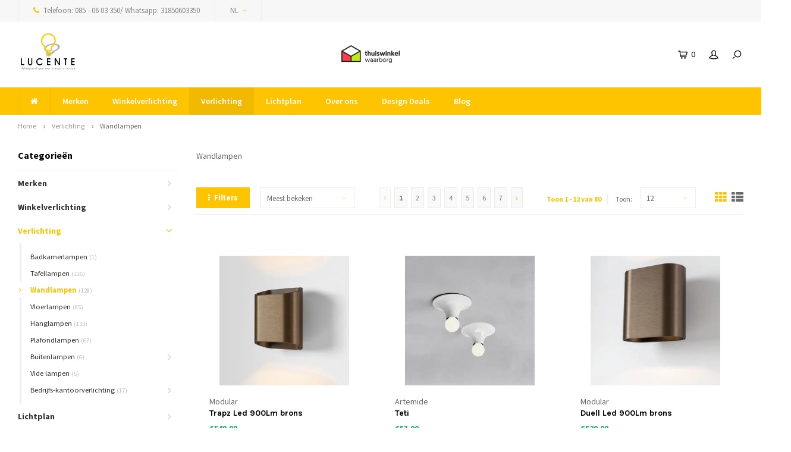

--- FILE ---
content_type: text/html;charset=utf-8
request_url: https://www.lucente.nl/nl/verlichting/wandlampen/
body_size: 13620
content:
<!DOCTYPE html>
<html lang="nl">
  <head>
    
        
    <meta charset="utf-8"/>
<!-- [START] 'blocks/head.rain' -->
<!--

  (c) 2008-2026 Lightspeed Netherlands B.V.
  http://www.lightspeedhq.com
  Generated: 08-01-2026 @ 05:11:07

-->
<link rel="canonical" href="https://www.lucente.nl/nl/verlichting/wandlampen/"/>
<link rel="next" href="https://www.lucente.nl/nl/verlichting/wandlampen/page2.html"/>
<link rel="alternate" href="https://www.lucente.nl/nl/index.rss" type="application/rss+xml" title="Nieuwe producten"/>
<meta name="robots" content="noodp,noydir"/>
<meta name="google-site-verification" content="DSXmoH28qRkeTwgSHCgFui5Bf66RQR36-Y8mwQDghVw"/>
<meta name="google-site-verification" content="DSXmoH28qRkeTwgSHCgFui5Bf66RQR36-Y8mwQDghVw"/>
<meta name="google-site-verification" content="DRg5dpSUxvLfz4IwjqQuzu3MfMkjfQeNA-A_21debvc"/>
<meta property="og:url" content="https://www.lucente.nl/nl/verlichting/wandlampen/?source=facebook"/>
<meta property="og:site_name" content="Lucente"/>
<meta property="og:title" content="Wandlampen verkrijgbaar bij Lucente.nl"/>
<meta property="og:description" content="De mooiste wandlampen voor binnen vind je op Lucente.nl, laat je inspireren door merken als Artemide, Foscarini en Modular. Ook voor Lichtadvies &amp; Lichtplannen"/>
<script>
(function(w,d,s,l,i){w[l]=w[l]||[];w[l].push({'gtm.start':
new Date().getTime(),event:'gtm.js'});var f=d.getElementsByTagName(s)[0],
j=d.createElement(s),dl=l!='dataLayer'?'&l='+l:'';j.async=true;j.src=
'https://www.googletagmanager.com/gtm.js?id='+i+dl;f.parentNode.insertBefore(j,f);
})(window,document,'script','dataLayer','GTM-TB7ZKTMQ');
</script>
<!--[if lt IE 9]>
<script src="https://cdn.webshopapp.com/assets/html5shiv.js?2025-02-20"></script>
<![endif]-->
<!-- [END] 'blocks/head.rain' -->
    <title>Wandlampen verkrijgbaar bij Lucente.nl - Lucente</title>
    <meta name="description" content="De mooiste wandlampen voor binnen vind je op Lucente.nl, laat je inspireren door merken als Artemide, Foscarini en Modular. Ook voor Lichtadvies &amp; Lichtplannen" />
    <meta name="keywords" content="Wandlampen, lucente, verlichting, lichtplan, lichtadvies, artemide,foscarini, tal, modular, in-lite, bega, luceplan, formadri, verbouw, nieuwbouw, levensloopbestendig, domotica, energiebesparing." />
    <meta http-equiv="X-UA-Compatible" content="IE=edge,chrome=1">
    <meta name="viewport" content="width=device-width, initial-scale=1.0">
    <meta name="apple-mobile-web-app-capable" content="yes">
    <meta name="apple-mobile-web-app-status-bar-style" content="black">
    <meta property="fb:app_id" content="966242223397117"/>
    <meta name="viewport" content="width=device-width, initial-scale=1, maximum-scale=1, user-scalable=0"/>

    <link rel="shortcut icon" href="https://cdn.webshopapp.com/shops/19074/themes/122723/assets/favicon.ico?20250820121515" type="image/x-icon" />
    <link href='//fonts.googleapis.com/css?family=Source%20Sans%20Pro:400,300,500,600,700,800,900' rel='stylesheet' type='text/css'>
    <link href='//fonts.googleapis.com/css?family=Karla:400,300,500,600,700,800,900' rel='stylesheet' type='text/css'>
    <link rel="stylesheet" href="https://cdn.webshopapp.com/shops/19074/themes/122723/assets/bootstrap.css?20260107093757" />
    <link rel="stylesheet" href="https://cdn.webshopapp.com/shops/19074/themes/122723/assets/font-awesome-min.css?20260107093757" />
    <link rel="stylesheet" href="https://cdn.webshopapp.com/shops/19074/themes/122723/assets/sm-icons.css?20260107093757" />  
    <link rel="stylesheet" href="https://cdn.webshopapp.com/shops/19074/themes/122723/assets/owl-carousel-min.css?20260107093757" />  
    <link rel="stylesheet" href="https://cdn.webshopapp.com/shops/19074/themes/122723/assets/semantic.css?20260107093757" />  
    <link rel="stylesheet" href="https://cdn.webshopapp.com/shops/19074/themes/122723/assets/jquery-fancybox-min.css?20260107093757" /> 
    <link rel="stylesheet" href="https://cdn.webshopapp.com/shops/19074/themes/122723/assets/style.css?20260107093757" /> 
    <link rel="stylesheet" href="https://cdn.webshopapp.com/shops/19074/themes/122723/assets/settings.css?20260107093757" />  
    <link rel="stylesheet" href="https://cdn.webshopapp.com/assets/gui-2-0.css?2025-02-20" />
    <link rel="stylesheet" href="https://cdn.webshopapp.com/assets/gui-responsive-2-0.css?2025-02-20" />   
    <link rel="stylesheet" href="https://cdn.webshopapp.com/shops/19074/themes/122723/assets/custom.css?20260107093757" />

    <script src="https://cdn.webshopapp.com/assets/jquery-1-9-1.js?2025-02-20"></script>
    <script src="https://cdn.webshopapp.com/assets/jquery-ui-1-10-1.js?2025-02-20"></script>
    <script src="https://cdn.webshopapp.com/shops/19074/themes/122723/assets/jquery-touch.js?20260107093757"></script>
    <script src="https://cdn.webshopapp.com/shops/19074/themes/122723/assets/jquery-validate.js?20260107093757"></script>
   
    <script src="https://cdn.webshopapp.com/shops/19074/themes/122723/assets/bootstrap.js?20260107093757"></script>
    <script src="https://cdn.webshopapp.com/shops/19074/themes/122723/assets/owl-carousel-min.js?20260107093757"></script>
    <script src="https://cdn.webshopapp.com/shops/19074/themes/122723/assets/semantic.js?20260107093757"></script>
    <script src="https://cdn.webshopapp.com/shops/19074/themes/122723/assets/jquery-fancybox-min.js?20260107093757"></script>
    <script src="https://cdn.webshopapp.com/shops/19074/themes/122723/assets/moment.js?20260107093757"></script>  
    <script src="https://cdn.webshopapp.com/shops/19074/themes/122723/assets/js-cookie.js?20260107093757"></script>
    <script src="https://cdn.webshopapp.com/shops/19074/themes/122723/assets/jquery-countdown-min.js?20260107093757"></script>
    <script src="https://cdn.webshopapp.com/shops/19074/themes/122723/assets/global.js?20260107093757"></script>
    
    <script src="https://cdn.webshopapp.com/shops/19074/themes/122723/assets/jcarousel.js?20260107093757"></script>
    <script src="https://cdn.webshopapp.com/assets/gui.js?2025-02-20"></script>
    <script src="https://cdn.webshopapp.com/assets/gui-responsive-2-0.js?2025-02-20"></script>
    
        
    
    <!--[if lt IE 9]>
    <link rel="stylesheet" href="https://cdn.webshopapp.com/shops/19074/themes/122723/assets/style-ie.css?20260107093757" />
    <![endif]-->
  </head>
  <body >
   
         
   <div itemscope itemtype="http://schema.org/BreadcrumbList">
	<div itemprop="itemListElement" itemscope itemtype="http://schema.org/ListItem">
    <a itemprop="item" href="https://www.lucente.nl/nl/"><span itemprop="name" content="Home"></span></a>
    <meta itemprop="position" content="1" />
  </div>
    	<div itemprop="itemListElement" itemscope itemtype="http://schema.org/ListItem">
      <a itemprop="item" href="https://www.lucente.nl/nl/verlichting/"><span itemprop="name" content="Verlichting"></span></a>
      <meta itemprop="position" content="2" />
    </div>
    	<div itemprop="itemListElement" itemscope itemtype="http://schema.org/ListItem">
      <a itemprop="item" href="https://www.lucente.nl/nl/verlichting/wandlampen/"><span itemprop="name" content="Wandlampen"></span></a>
      <meta itemprop="position" content="3" />
    </div>
  </div>

   <div class="cart-overlay cart"></div>

<div class="cart-side cart">
  <div class="cart-inner">
    
    <div class="cart-title-wrap">
      <div class="cart-title">
        <div class="align">
          <div class="title title-font align-middle">Winkelwagen</div>
          <div class="items text-right align-middle"><span class="item-qty">0</span> artikelen</div>
        </div>
      </div>
      <div class="close-cart">
        <div class="align align-100">
          <div class="align-middle">
            <i class="fa fa-close"></i></div>
          </div>
        </div>
    </div>
    
    <div class="cart-body">
      
        
      <div class="no-cart-products">Geen producten gevonden...</div>
      
    </div>
    
        
  </div>
</div>   <div class="cart-overlay wishlist"></div>

<div class="cart-side wishlist">
  <div class="cart-inner">
    
    <div class="cart-title-wrap">
      <div class="cart-title">
        <div class="align">
          <div class="title title-font align-middle">Verlanglijst</div>
          <div class="items text-right align-middle"><span class="item-qty"></span> artikelen</div>
        </div>
      </div>
      <div class="close-cart">
        <div class="align align-100">
          <div class="align-middle">
            <i class="fa fa-close"></i></div>
          </div>
        </div>
    </div>
    
    <div class="cart-body">
      
      <div class="cart-products">
        <table>
          
        </table>
      </div>
      
            <div class="no-cart-products">U moet ingelogd zijn om deze functie te gebruiken....</div>
            
    </div>
    
  </div>
</div>   <div class="mobile-menu-overlay menu"></div>

<div class="mobile-menu cart">
  <div class="mobile-menu-inner">
    
  <div class="logo large align-middle">
    <a href="https://www.lucente.nl/nl/">
            <img src="https://cdn.webshopapp.com/shops/19074/themes/122723/assets/mobile-menu-logo.png?20260107093757" alt="Lucente">
          </a>
  </div>
  
    <ul class="sub-menu">
              	<li>
        	<a href="#login-popup" data-fancybox><i class="fa fa-user before"></i>Inloggen</a>
        </li>
            </ul>
    
   <ul>
          <li class=""><a class="normal-link" href="https://www.lucente.nl/nl/merken/"><i class="fa fa-circle-o before"></i>Merken</a><span class="more-cats"><i class="fa fa-angle-right"></i></span>              <ul class="">
                    <li class=""><a class="normal-link" href="https://www.lucente.nl/nl/merken/artemide-collectie/">Artemide collectie</a><span class="more-cats"><i class="fa fa-angle-right"></i></span>
                          <ul class="">
                                <li class=""><a class="normal-link" href="https://www.lucente.nl/nl/merken/artemide-collectie/artemide-masterpieces-collections/">Artemide Masterpieces Collections</a></li>
                                <li class=""><a class="normal-link" href="https://www.lucente.nl/nl/merken/artemide-collectie/artemide-pirce/">Artemide Pirce</a></li>
                                <li class=""><a class="normal-link" href="https://www.lucente.nl/nl/merken/artemide-collectie/artemide-in-ei/">Artemide IN-EI</a></li>
                                <li class=""><a class="normal-link" href="https://www.lucente.nl/nl/merken/artemide-collectie/artemide-outdoor/">Artemide Outdoor</a></li>
                                <li class=""><a class="normal-link" href="https://www.lucente.nl/nl/merken/artemide-collectie/artemide-tolomeo/">Artemide Tolomeo</a></li>
                                <li class=""><a class="normal-link" href="https://www.lucente.nl/nl/merken/artemide-collectie/artemide-demetra/">Artemide Demetra</a></li>
                                <li class=""><a class="normal-link" href="https://www.lucente.nl/nl/merken/artemide-collectie/artemide-tizio/">Artemide Tizio</a></li>
                              </ul>
            
          </li>
                    <li class=""><a class="normal-link" href="https://www.lucente.nl/nl/merken/foscarini/">Foscarini</a><span class="more-cats"><i class="fa fa-angle-right"></i></span>
                          <ul class="">
                                <li class=""><a class="normal-link" href="https://www.lucente.nl/nl/merken/foscarini/foscarini-tafellamp/">Foscarini tafellamp</a></li>
                                <li class=""><a class="normal-link" href="https://www.lucente.nl/nl/merken/foscarini/foscarini-outdoor/">Foscarini Outdoor</a></li>
                                <li class=""><a class="normal-link" href="https://www.lucente.nl/nl/merken/foscarini/foscarini-vloerlamp/">Foscarini vloerlamp</a></li>
                                <li class=""><a class="normal-link" href="https://www.lucente.nl/nl/merken/foscarini/foscarini-hanglamp/">Foscarini hanglamp</a></li>
                                <li class=""><a class="normal-link" href="https://www.lucente.nl/nl/merken/foscarini/foscarini-plafondlamp/">Foscarini plafondlamp</a></li>
                                <li class=""><a class="normal-link" href="https://www.lucente.nl/nl/merken/foscarini/foscarini-wandlamp/">Foscarini wandlamp</a></li>
                              </ul>
            
          </li>
                    <li class=""><a class="normal-link" href="https://www.lucente.nl/nl/merken/formadri-dutch-design/">Formadri Dutch Design</a>
            
          </li>
                    <li class=""><a class="normal-link" href="https://www.lucente.nl/nl/merken/dexter-buitenverlichting/">Dexter buitenverlichting</a><span class="more-cats"><i class="fa fa-angle-right"></i></span>
                          <ul class="">
                                <li class=""><a class="normal-link" href="https://www.lucente.nl/nl/merken/dexter-buitenverlichting/accessoires-dexter/">Accessoires Dexter</a></li>
                              </ul>
            
          </li>
                    <li class=""><a class="normal-link" href="https://www.lucente.nl/nl/merken/modular/">Modular</a><span class="more-cats"><i class="fa fa-angle-right"></i></span>
                          <ul class="">
                                <li class=""><a class="normal-link" href="https://www.lucente.nl/nl/merken/modular/modular-wandlampen/">Modular wandlampen</a></li>
                                <li class=""><a class="normal-link" href="https://www.lucente.nl/nl/merken/modular/modular-pista-track-48v/">Modular Pista Track 48V</a></li>
                                <li class=""><a class="normal-link" href="https://www.lucente.nl/nl/merken/modular/modular-plafondlampen/">Modular plafondlampen</a></li>
                                <li class=""><a class="normal-link" href="https://www.lucente.nl/nl/merken/modular/modular-inbouwverlichting/">Modular inbouwverlichting</a></li>
                                <li class=""><a class="normal-link" href="https://www.lucente.nl/nl/merken/modular/modular-buitenverlichting/">Modular buitenverlichting</a></li>
                              </ul>
            
          </li>
                    <li class=""><a class="normal-link" href="https://www.lucente.nl/nl/merken/royal-botania/">Royal Botania </a>
            
          </li>
                    <li class=""><a class="normal-link" href="https://www.lucente.nl/nl/merken/tossb/">TossB</a>
            
          </li>
                    <li class=""><a class="normal-link" href="https://www.lucente.nl/nl/merken/ip44-buitenverlichting/">IP44 Buitenverlichting</a>
            
          </li>
                    <li class=""><a class="normal-link" href="https://www.lucente.nl/nl/merken/sander-mulder/">SANDER MULDER</a>
            
          </li>
                    <li class=""><a class="normal-link" href="https://www.lucente.nl/nl/merken/tom-dixon/">Tom Dixon</a>
            
          </li>
                  </ul>
            </li>
          <li class=""><a class="normal-link" href="https://www.lucente.nl/nl/winkelverlichting/"><i class="fa fa-circle-o before"></i>Winkelverlichting</a><span class="more-cats"><i class="fa fa-angle-right"></i></span>              <ul class="">
                    <li class=""><a class="normal-link" href="https://www.lucente.nl/nl/winkelverlichting/nordic-3-fase-rail/">Nordic 3 Fase rail</a>
            
          </li>
                    <li class=""><a class="normal-link" href="https://www.lucente.nl/nl/winkelverlichting/nordic-3-fase-rail-toebehoren/">Nordic 3 Fase Rail toebehoren</a>
            
          </li>
                    <li class=""><a class="normal-link" href="https://www.lucente.nl/nl/winkelverlichting/led-3-fase-railspots-1100lm/">Led 3 Fase railspots 1100Lm</a>
            
          </li>
                    <li class=""><a class="normal-link" href="https://www.lucente.nl/nl/winkelverlichting/led-3-fase-railspots-2000lm/">Led 3 Fase railspots 2000Lm</a>
            
          </li>
                    <li class=""><a class="normal-link" href="https://www.lucente.nl/nl/winkelverlichting/led-3-fase-railspots-3000lm/">Led 3 Fase railspots 3000Lm</a>
            
          </li>
                    <li class=""><a class="normal-link" href="https://www.lucente.nl/nl/winkelverlichting/led-3-fase-railspots-4000lm/">Led 3 Fase railspots 4000Lm</a>
            
          </li>
                    <li class=""><a class="normal-link" href="https://www.lucente.nl/nl/winkelverlichting/ledspots/">Ledspots</a>
            
          </li>
                  </ul>
            </li>
          <li class="active"><a class="normal-link" href="https://www.lucente.nl/nl/verlichting/"><i class="fa fa-circle-o before"></i>Verlichting</a><span class="more-cats"><i class="fa fa-angle-right"></i></span>              <ul class=" active">
                    <li class=""><a class="normal-link" href="https://www.lucente.nl/nl/verlichting/badkamerlampen/">Badkamerlampen</a>
            
          </li>
                    <li class=""><a class="normal-link" href="https://www.lucente.nl/nl/verlichting/tafellampen/">Tafellampen</a>
            
          </li>
                    <li class="active"><a class="normal-link" href="https://www.lucente.nl/nl/verlichting/wandlampen/">Wandlampen</a>
            
          </li>
                    <li class=""><a class="normal-link" href="https://www.lucente.nl/nl/verlichting/vloerlampen/">Vloerlampen</a>
            
          </li>
                    <li class=""><a class="normal-link" href="https://www.lucente.nl/nl/verlichting/hanglampen/">Hanglampen</a>
            
          </li>
                    <li class=""><a class="normal-link" href="https://www.lucente.nl/nl/verlichting/plafondlampen/">Plafondlampen</a>
            
          </li>
                    <li class=""><a class="normal-link" href="https://www.lucente.nl/nl/verlichting/buitenlampen/">Buitenlampen</a><span class="more-cats"><i class="fa fa-angle-right"></i></span>
                          <ul class="">
                                <li class=""><a class="normal-link" href="https://www.lucente.nl/nl/verlichting/buitenlampen/wandlampen/">Wandlampen</a></li>
                                <li class=""><a class="normal-link" href="https://www.lucente.nl/nl/verlichting/buitenlampen/terraslampen/">Terraslampen</a></li>
                                <li class=""><a class="normal-link" href="https://www.lucente.nl/nl/verlichting/buitenlampen/grondspots/">Grondspots</a></li>
                                <li class=""><a class="normal-link" href="https://www.lucente.nl/nl/verlichting/buitenlampen/tafellampen/">Tafellampen</a></li>
                                <li class=""><a class="normal-link" href="https://www.lucente.nl/nl/verlichting/buitenlampen/plafondlampen/">Plafondlampen</a></li>
                                <li class=""><a class="normal-link" href="https://www.lucente.nl/nl/verlichting/buitenlampen/draadloos/">Draadloos</a></li>
                                <li class=""><a class="normal-link" href="https://www.lucente.nl/nl/verlichting/buitenlampen/padverlichting/">Padverlichting</a></li>
                                <li class=""><a class="normal-link" href="https://www.lucente.nl/nl/verlichting/buitenlampen/hanglampen/">Hanglampen</a></li>
                              </ul>
            
          </li>
                    <li class=""><a class="normal-link" href="https://www.lucente.nl/nl/verlichting/vide-lampen/">Vide lampen</a>
            
          </li>
                    <li class=""><a class="normal-link" href="https://www.lucente.nl/nl/verlichting/bedrijfs-kantoorverlichting/">Bedrijfs-kantoorverlichting</a><span class="more-cats"><i class="fa fa-angle-right"></i></span>
                          <ul class="">
                                <li class=""><a class="normal-link" href="https://www.lucente.nl/nl/verlichting/bedrijfs-kantoorverlichting/led-downlights-en-spots/">Led downlights en spots</a></li>
                                <li class=""><a class="normal-link" href="https://www.lucente.nl/nl/verlichting/bedrijfs-kantoorverlichting/ledpanelen/">Ledpanelen</a></li>
                                <li class=""><a class="normal-link" href="https://www.lucente.nl/nl/verlichting/bedrijfs-kantoorverlichting/ledstrips/">Ledstrips</a></li>
                                <li class=""><a class="normal-link" href="https://www.lucente.nl/nl/verlichting/bedrijfs-kantoorverlichting/led-pendelarmaturen/">Led pendelarmaturen</a></li>
                              </ul>
            
          </li>
                  </ul>
            </li>
          <li class=""><a class="normal-link" href="https://www.lucente.nl/nl/lichtplan/"><i class="fa fa-circle-o before"></i>Lichtplan</a><span class="more-cats"><i class="fa fa-angle-right"></i></span>              <ul class="">
                    <li class=""><a class="normal-link" href="https://www.lucente.nl/nl/lichtplan/lichtadvies/">Lichtadvies</a>
            
          </li>
                    <li class=""><a class="normal-link" href="https://www.lucente.nl/nl/lichtplan/lichtplan-laten-maken/">Lichtplan laten maken</a>
            
          </li>
                  </ul>
            </li>
          <li class=""><a class="normal-link" href="https://www.lucente.nl/nl/over-ons/"><i class="fa fa-circle-o before"></i>Over ons</a>            </li>
          <li class=""><a class="normal-link" href="https://www.lucente.nl/nl/design-deals/"><i class="fa fa-circle-o before"></i>Design Deals</a>            </li>
                	<li class=""><a href="https://www.lucente.nl/nl/blogs/verlichting/"><i class="fa fa-circle-o before"></i>Blog</a></li>
                 	    </ul>
    
    <ul class="sub-menu">
            <li>
        <a href="javascript:;"><i class="fa fa-flag before"></i>Nederlands</a><span class="more-cats"><i class="fa fa-angle-right"></i></span>
        <ul>
        	          <li><a href="https://www.lucente.nl/nl/">Nederlands</a></li>
                    <li><a href="https://www.lucente.nl/de/">Deutsch</a></li>
                  </ul>
      </li>
                            </ul>
    
    
    	
  </div>
</div>   <div id="login-popup">
  
<div class="col">
  <div class="title-wrap">
    <div class="title title-font">Inloggen</div>
    <div class="subtitle">Als u een account bij ons heeft, meld u dan aan.</div>
  </div>
<form class="formLogin" id="formLogin" action="https://www.lucente.nl/nl/account/loginPost/?return=https%3A%2F%2Fwww.lucente.nl%2Fnl%2Fverlichting%2Fwandlampen%2F" method="post">
  <input type="hidden" name="key" value="82f085d1927b07381200f35e9201a51e" />
  <input type="hidden" name="type" value="login" />
  <input type="text" name="email" id="formLoginEmail" value="" placeholder="E-mailadres" />
  <input type="password" name="password" id="formLoginPassword" value="" placeholder="Wachtwoord"/>
  <div class="buttons">
      <a class="btn" href="#" onclick="$('#formLogin').submit(); return false;" title="Inloggen">Inloggen</a>
       <a class="forgot-pw" href="https://www.lucente.nl/nl/account/password/">Wachtwoord vergeten?</a>
  </div>
  </form>
  </div>
  
  <div class="col last">
      <div class="title-wrap">
        <div class="title title-font">Registreren</div>
        <div class="subtitle">Door een account aan te maken in deze winkel kunt u het betalingsproces sneller doorlopen, meerdere adressen opslaan, bestellingen bekijken en volgen en meer.</div>
        <div class="buttons">
          <a class="btn" href="https://www.lucente.nl/nl/account/register/" title="Account aanmaken">Account aanmaken</a>
      </div>
      </div>
    </div>
  
</div>
<header id="header" class="menu-under-header">
  
    <div class="topbar body-wrap">
    <div class="container-wide">
      <div class="align">
        
        <div class="align-middle text-left">
          <ul><li class="phone"><span class="inner"><i class="fa fa-phone left-icon"></i>Telefoon: 085 - 06 03 350/ Whatsapp: 31850603350</span></li><li class="hidden-xs"><a href="javascript:;">NL<i class="fa fa-angle-down right-icon arrow"></i></a><ul><li><a href="https://www.lucente.nl/nl/go/category/521458">NL</a></li><li><a href="https://www.lucente.nl/de/go/category/521458">DE</a></li></ul></li></ul>        </div>
        
        <div class="align-middle text-right">
                  </div>

      </div>
    </div>
  </div>
    
  <div class="main-header body-wrap">
    <div class="container-wide">
      <div class="align">
        
        <div class="menu-button align-middle hidden-md hidden-lg">
          <a class="open-menu">
            <ul>
              <li></li>
              <li></li>
              <li></li>
              <li>menu</li>
            </ul>
          </a>
        </div>
        
        <div class="logo large align-middle">
          <a href="https://www.lucente.nl/nl/">
                        <img src="https://cdn.webshopapp.com/shops/19074/themes/122723/assets/logo.png?20250820121515" alt="Lucente">
                      </a>
        </div>
        
                
                <div class="hallmark small align-middle text-center hidden-sm hidden-xs">
          <div class="hallmark-wrap">
            <a href="https://www.thuiswinkel.org/leden/lucente/certificaat/" target=_blank>
                                          <img src="https://cdn.webshopapp.com/shops/19074/themes/122723/v/2112429/assets/custom-hallmark.png?20240124181110" title="Hallmark" alt="Hallmark">
                          </a>
          </div>
        </div>
                
        <div class="icons align-middle text-right">
          <ul>
                        <li class="cart-header" title="Winkelwagen">
              <a class="open-cart" href="javascript:;">
                <span class="icon"><i class="sm-icon sm-cart"></i></span>
                <span class="text">0</span>
              </a>
            </li>
            <li class="account-header hidden-xs" title="Mijn account">
                            <a href="#login-popup" data-fancybox>
                <span class="icon"><i class="sm-icon sm-user-outline"></i></span>
              </a>
                          </li>
            <li class="" title="Zoeken">
              <a class="open-search" href="javascript:;">
                <span class="icon"><i class="sm-icon sm-zoom"></i></span>
              </a>
            </li>
          </ul>
        </div>
          
      </div>
    </div>
    
    <div class="search-bar">
      <form action="https://www.lucente.nl/nl/search/" method="get" id="formSearch">
        <div class="container-wide relative">
          <input type="text" name="q" autocomplete="off"  value="" placeholder="Zoeken..."/>
          <span onclick="$('#formSearch').submit();" title="Zoeken" class="icon"><i class="sm-icon sm-zoom"></i></span>
        </div>
        
        <div class="autocomplete">
          <div class="container-wide">
            <div class="search-products products-livesearch row"></div>
            <div class="more"><a href="#">Bekijk alle resultaten <span>(0)</span></a></div>
            <div class="notfound">Geen producten gevonden...</div>
          </div>
        </div>
      </form>
    </div>
    
  </div>
    
        <div class="main-menu-wide  body-wrap hidden-sm hidden-xs">
      <div class="container-wide">
        <ul><li class="home"><a href="https://www.lucente.nl/nl/"><i class="fa fa-home"></i></a></li><li class=" relative"><a href="https://www.lucente.nl/nl/merken/">Merken</a><ul class="simple-menu"><li class=""><a href="https://www.lucente.nl/nl/merken/artemide-collectie/">Artemide collectie</a><ul><li class=""><a href="https://www.lucente.nl/nl/merken/artemide-collectie/artemide-masterpieces-collections/">Artemide Masterpieces Collections</a></li><li class=""><a href="https://www.lucente.nl/nl/merken/artemide-collectie/artemide-pirce/">Artemide Pirce</a></li><li class=""><a href="https://www.lucente.nl/nl/merken/artemide-collectie/artemide-in-ei/">Artemide IN-EI</a></li><li class=""><a href="https://www.lucente.nl/nl/merken/artemide-collectie/artemide-outdoor/">Artemide Outdoor</a></li><li class=""><a href="https://www.lucente.nl/nl/merken/artemide-collectie/artemide-tolomeo/">Artemide Tolomeo</a></li><li class=""><a href="https://www.lucente.nl/nl/merken/artemide-collectie/artemide-demetra/">Artemide Demetra</a></li><li class=""><a href="https://www.lucente.nl/nl/merken/artemide-collectie/artemide-tizio/">Artemide Tizio</a></li></ul></li><li class=""><a href="https://www.lucente.nl/nl/merken/foscarini/">Foscarini</a><ul><li class=""><a href="https://www.lucente.nl/nl/merken/foscarini/foscarini-tafellamp/">Foscarini tafellamp</a></li><li class=""><a href="https://www.lucente.nl/nl/merken/foscarini/foscarini-outdoor/">Foscarini Outdoor</a></li><li class=""><a href="https://www.lucente.nl/nl/merken/foscarini/foscarini-vloerlamp/">Foscarini vloerlamp</a></li><li class=""><a href="https://www.lucente.nl/nl/merken/foscarini/foscarini-hanglamp/">Foscarini hanglamp</a></li><li class=""><a href="https://www.lucente.nl/nl/merken/foscarini/foscarini-plafondlamp/">Foscarini plafondlamp</a></li><li class=""><a href="https://www.lucente.nl/nl/merken/foscarini/foscarini-wandlamp/">Foscarini wandlamp</a></li></ul></li><li class=""><a href="https://www.lucente.nl/nl/merken/formadri-dutch-design/">Formadri Dutch Design</a></li><li class=""><a href="https://www.lucente.nl/nl/merken/dexter-buitenverlichting/">Dexter buitenverlichting</a><ul><li class=""><a href="https://www.lucente.nl/nl/merken/dexter-buitenverlichting/accessoires-dexter/">Accessoires Dexter</a></li></ul></li><li class=""><a href="https://www.lucente.nl/nl/merken/modular/">Modular</a><ul><li class=""><a href="https://www.lucente.nl/nl/merken/modular/modular-wandlampen/">Modular wandlampen</a></li><li class=""><a href="https://www.lucente.nl/nl/merken/modular/modular-pista-track-48v/">Modular Pista Track 48V</a></li><li class=""><a href="https://www.lucente.nl/nl/merken/modular/modular-plafondlampen/">Modular plafondlampen</a></li><li class=""><a href="https://www.lucente.nl/nl/merken/modular/modular-inbouwverlichting/">Modular inbouwverlichting</a></li><li class=""><a href="https://www.lucente.nl/nl/merken/modular/modular-buitenverlichting/">Modular buitenverlichting</a></li></ul></li><li class=""><a href="https://www.lucente.nl/nl/merken/royal-botania/">Royal Botania </a></li><li class=""><a href="https://www.lucente.nl/nl/merken/tossb/">TossB</a></li><li class=""><a href="https://www.lucente.nl/nl/merken/ip44-buitenverlichting/">IP44 Buitenverlichting</a></li><li class=""><a href="https://www.lucente.nl/nl/merken/sander-mulder/">SANDER MULDER</a></li><li class=""><a href="https://www.lucente.nl/nl/merken/tom-dixon/">Tom Dixon</a></li></ul></li><li class=" relative"><a href="https://www.lucente.nl/nl/winkelverlichting/">Winkelverlichting</a><ul class="simple-menu"><li class=""><a href="https://www.lucente.nl/nl/winkelverlichting/nordic-3-fase-rail/">Nordic 3 Fase rail</a></li><li class=""><a href="https://www.lucente.nl/nl/winkelverlichting/nordic-3-fase-rail-toebehoren/">Nordic 3 Fase Rail toebehoren</a></li><li class=""><a href="https://www.lucente.nl/nl/winkelverlichting/led-3-fase-railspots-1100lm/">Led 3 Fase railspots 1100Lm</a></li><li class=""><a href="https://www.lucente.nl/nl/winkelverlichting/led-3-fase-railspots-2000lm/">Led 3 Fase railspots 2000Lm</a></li><li class=""><a href="https://www.lucente.nl/nl/winkelverlichting/led-3-fase-railspots-3000lm/">Led 3 Fase railspots 3000Lm</a></li><li class=""><a href="https://www.lucente.nl/nl/winkelverlichting/led-3-fase-railspots-4000lm/">Led 3 Fase railspots 4000Lm</a></li><li class=""><a href="https://www.lucente.nl/nl/winkelverlichting/ledspots/">Ledspots</a></li></ul></li><li class="active relative"><a href="https://www.lucente.nl/nl/verlichting/">Verlichting</a><ul class="simple-menu"><li class=""><a href="https://www.lucente.nl/nl/verlichting/badkamerlampen/">Badkamerlampen</a></li><li class=""><a href="https://www.lucente.nl/nl/verlichting/tafellampen/">Tafellampen</a></li><li class="active"><a href="https://www.lucente.nl/nl/verlichting/wandlampen/">Wandlampen</a></li><li class=""><a href="https://www.lucente.nl/nl/verlichting/vloerlampen/">Vloerlampen</a></li><li class=""><a href="https://www.lucente.nl/nl/verlichting/hanglampen/">Hanglampen</a></li><li class=""><a href="https://www.lucente.nl/nl/verlichting/plafondlampen/">Plafondlampen</a></li><li class=""><a href="https://www.lucente.nl/nl/verlichting/buitenlampen/">Buitenlampen</a><ul><li class=""><a href="https://www.lucente.nl/nl/verlichting/buitenlampen/wandlampen/">Wandlampen</a></li><li class=""><a href="https://www.lucente.nl/nl/verlichting/buitenlampen/terraslampen/">Terraslampen</a></li><li class=""><a href="https://www.lucente.nl/nl/verlichting/buitenlampen/grondspots/">Grondspots</a></li><li class=""><a href="https://www.lucente.nl/nl/verlichting/buitenlampen/tafellampen/">Tafellampen</a></li><li class=""><a href="https://www.lucente.nl/nl/verlichting/buitenlampen/plafondlampen/">Plafondlampen</a></li><li class=""><a href="https://www.lucente.nl/nl/verlichting/buitenlampen/draadloos/">Draadloos</a></li><li class=""><a href="https://www.lucente.nl/nl/verlichting/buitenlampen/padverlichting/">Padverlichting</a></li><li class=""><a href="https://www.lucente.nl/nl/verlichting/buitenlampen/hanglampen/">Hanglampen</a></li></ul></li><li class=""><a href="https://www.lucente.nl/nl/verlichting/vide-lampen/">Vide lampen</a></li><li class=""><a href="https://www.lucente.nl/nl/verlichting/bedrijfs-kantoorverlichting/">Bedrijfs-kantoorverlichting</a><ul><li class=""><a href="https://www.lucente.nl/nl/verlichting/bedrijfs-kantoorverlichting/led-downlights-en-spots/">Led downlights en spots</a></li><li class=""><a href="https://www.lucente.nl/nl/verlichting/bedrijfs-kantoorverlichting/ledpanelen/">Ledpanelen</a></li><li class=""><a href="https://www.lucente.nl/nl/verlichting/bedrijfs-kantoorverlichting/ledstrips/">Ledstrips</a></li><li class=""><a href="https://www.lucente.nl/nl/verlichting/bedrijfs-kantoorverlichting/led-pendelarmaturen/">Led pendelarmaturen</a></li></ul></li></ul></li><li class=" relative"><a href="https://www.lucente.nl/nl/lichtplan/">Lichtplan</a><ul class="simple-menu"><li class=""><a href="https://www.lucente.nl/nl/lichtplan/lichtadvies/">Lichtadvies</a></li><li class=""><a href="https://www.lucente.nl/nl/lichtplan/lichtplan-laten-maken/">Lichtplan laten maken</a></li></ul></li><li class=" relative"><a href="https://www.lucente.nl/nl/over-ons/">Over ons</a></li><li class=" relative"><a href="https://www.lucente.nl/nl/design-deals/">Design Deals</a></li><li class=""><a href="https://www.lucente.nl/nl/blogs/verlichting/">Blog</a></li></ul>      </div>
    </div>
      
      
</header>    
    <main class="body-wrap">
      <div class="search-overlay"></div>
      <div class="main-content">
        
        

<div id="collection-page">
  
  <div class="filters-top">
    <div class="container-wide">
      <div class="row filter-row">
      	<form action="https://www.lucente.nl/nl/verlichting/wandlampen/" method="get" id="sidebar_filters_top">
          <input type="hidden" name="mode" value="grid" id="filter_form_mode_top" />
          <input type="hidden" name="limit" value="12" id="filter_form_limit_top" />
          <input type="hidden" name="sort" value="popular" id="filter_form_sort_top" />
          <input type="hidden" name="max" value="3500" id="filter_form_max_1_top" />
          <input type="hidden" name="min" value="0" id="filter_form_min_1_top" />
    
      
            <div class="filter-wrap col-md-2">
        <div class="filter-title">Merken</div>
        <div class="filter-items">
                    <div class="ui checkbox filter-item">
            <input id="filter_0_top" type="radio" name="brand" value="0"  checked="checked" />
            <label for="filter_0_top">Alle merken</label>
          </div>
                    <div class="ui checkbox filter-item">
            <input id="filter_107026_top" type="radio" name="brand" value="107026"  />
            <label for="filter_107026_top">Artemide</label>
          </div>
                    <div class="ui checkbox filter-item">
            <input id="filter_154713_top" type="radio" name="brand" value="154713"  />
            <label for="filter_154713_top">Foscarini</label>
          </div>
                    <div class="ui checkbox filter-item">
            <input id="filter_154724_top" type="radio" name="brand" value="154724"  />
            <label for="filter_154724_top">Modular</label>
          </div>
                    <div class="ui checkbox filter-item">
            <input id="filter_687844_top" type="radio" name="brand" value="687844"  />
            <label for="filter_687844_top">TossB</label>
          </div>
                  </div>
      </div>
      
                
      <div class="filter-wrap col-md-2">
        <div class="filter-title">Prijs</div>
      	<div class="price-filter">
        <div class="sidebar-filter-slider">
          <div class="collection-filter-price price-filter-1"></div>
        </div>
        <div class="price-filter-range clear">
          <div class="min">Min: €<span>0</span></div>
          <div class="max">Max: €<span>3500</span></div>
        </div>
      </div>
      </div>
      
  		</form>
      </div>
    </div>
  </div>
  
  <div class="container-wide">
    
    <div class="breadcrumbs">
      <a href="https://www.lucente.nl/nl/" title="Home">Home</a>
           	<i class="fa fa-angle-right"></i><a href="https://www.lucente.nl/nl/verlichting/">Verlichting</a>
           	<i class="fa fa-angle-right"></i><a class="last" href="https://www.lucente.nl/nl/verlichting/wandlampen/">Wandlampen</a>
          </div>  
    
    
    <div class="row">
    	
            <div class="col-sidebar hidden-sm hidden-xs">
      	<div class="sidebar">
  
    	<div class="sb-cats">
      <div class="sidebar-title">Categorieën</div>
      <ul class="sb-cats-wrap">
      	        	<li class=""><a href="https://www.lucente.nl/nl/merken/">Merken</a><span class="more-cats"><i class="fa fa-angle-right"></i></span>        		            	<ul class="">
                                	<li class="">
                    <span class="hover-cats"><i class="fa fa-angle-right"></i></span> 
                    <a href="https://www.lucente.nl/nl/merken/artemide-collectie/">Artemide collectie <small>(294)</small></a>
                    <span class="more-cats"><i class="fa fa-angle-right"></i></span>                		                    <ul class="">
                                            <li class=""><a href="https://www.lucente.nl/nl/merken/artemide-collectie/artemide-masterpieces-collections/">Artemide Masterpieces Collections <small>(16)</small></a></li>
                                            <li class=""><a href="https://www.lucente.nl/nl/merken/artemide-collectie/artemide-pirce/">Artemide Pirce <small>(6)</small></a></li>
                                            <li class=""><a href="https://www.lucente.nl/nl/merken/artemide-collectie/artemide-in-ei/">Artemide IN-EI <small>(5)</small></a></li>
                                            <li class=""><a href="https://www.lucente.nl/nl/merken/artemide-collectie/artemide-outdoor/">Artemide Outdoor <small>(9)</small></a></li>
                                            <li class=""><a href="https://www.lucente.nl/nl/merken/artemide-collectie/artemide-tolomeo/">Artemide Tolomeo <small>(23)</small></a></li>
                                            <li class=""><a href="https://www.lucente.nl/nl/merken/artemide-collectie/artemide-demetra/">Artemide Demetra <small>(7)</small></a></li>
                                            <li class=""><a href="https://www.lucente.nl/nl/merken/artemide-collectie/artemide-tizio/">Artemide Tizio <small>(3)</small></a></li>
                            
                    </ul>
                                    	</li>
                                	<li class="">
                    <span class="hover-cats"><i class="fa fa-angle-right"></i></span> 
                    <a href="https://www.lucente.nl/nl/merken/foscarini/">Foscarini <small>(163)</small></a>
                    <span class="more-cats"><i class="fa fa-angle-right"></i></span>                		                    <ul class="">
                                            <li class=""><a href="https://www.lucente.nl/nl/merken/foscarini/foscarini-tafellamp/">Foscarini tafellamp <small>(44)</small></a></li>
                                            <li class=""><a href="https://www.lucente.nl/nl/merken/foscarini/foscarini-outdoor/">Foscarini Outdoor <small>(12)</small></a></li>
                                            <li class=""><a href="https://www.lucente.nl/nl/merken/foscarini/foscarini-vloerlamp/">Foscarini vloerlamp <small>(36)</small></a></li>
                                            <li class=""><a href="https://www.lucente.nl/nl/merken/foscarini/foscarini-hanglamp/">Foscarini hanglamp <small>(67)</small></a></li>
                                            <li class=""><a href="https://www.lucente.nl/nl/merken/foscarini/foscarini-plafondlamp/">Foscarini plafondlamp <small>(11)</small></a></li>
                                            <li class=""><a href="https://www.lucente.nl/nl/merken/foscarini/foscarini-wandlamp/">Foscarini wandlamp <small>(20)</small></a></li>
                            
                    </ul>
                                    	</li>
                                	<li class="">
                    <span class="hover-cats"><i class="fa fa-angle-right"></i></span> 
                    <a href="https://www.lucente.nl/nl/merken/formadri-dutch-design/">Formadri Dutch Design <small>(7)</small></a>
                                    		                	</li>
                                	<li class="">
                    <span class="hover-cats"><i class="fa fa-angle-right"></i></span> 
                    <a href="https://www.lucente.nl/nl/merken/dexter-buitenverlichting/">Dexter buitenverlichting <small>(29)</small></a>
                    <span class="more-cats"><i class="fa fa-angle-right"></i></span>                		                    <ul class="">
                                            <li class=""><a href="https://www.lucente.nl/nl/merken/dexter-buitenverlichting/accessoires-dexter/">Accessoires Dexter <small>(7)</small></a></li>
                            
                    </ul>
                                    	</li>
                                	<li class="">
                    <span class="hover-cats"><i class="fa fa-angle-right"></i></span> 
                    <a href="https://www.lucente.nl/nl/merken/modular/">Modular <small>(69)</small></a>
                    <span class="more-cats"><i class="fa fa-angle-right"></i></span>                		                    <ul class="">
                                            <li class=""><a href="https://www.lucente.nl/nl/merken/modular/modular-wandlampen/">Modular wandlampen <small>(35)</small></a></li>
                                            <li class=""><a href="https://www.lucente.nl/nl/merken/modular/modular-pista-track-48v/">Modular Pista Track 48V <small>(42)</small></a></li>
                                            <li class=""><a href="https://www.lucente.nl/nl/merken/modular/modular-plafondlampen/">Modular plafondlampen <small>(13)</small></a></li>
                                            <li class=""><a href="https://www.lucente.nl/nl/merken/modular/modular-inbouwverlichting/">Modular inbouwverlichting <small>(4)</small></a></li>
                                            <li class=""><a href="https://www.lucente.nl/nl/merken/modular/modular-buitenverlichting/">Modular buitenverlichting <small>(10)</small></a></li>
                            
                    </ul>
                                    	</li>
                                	<li class="">
                    <span class="hover-cats"><i class="fa fa-angle-right"></i></span> 
                    <a href="https://www.lucente.nl/nl/merken/royal-botania/">Royal Botania  <small>(50)</small></a>
                                    		                	</li>
                                	<li class="">
                    <span class="hover-cats"><i class="fa fa-angle-right"></i></span> 
                    <a href="https://www.lucente.nl/nl/merken/tossb/">TossB <small>(33)</small></a>
                                    		                	</li>
                                	<li class="">
                    <span class="hover-cats"><i class="fa fa-angle-right"></i></span> 
                    <a href="https://www.lucente.nl/nl/merken/ip44-buitenverlichting/">IP44 Buitenverlichting <small>(3)</small></a>
                                    		                	</li>
                                	<li class="">
                    <span class="hover-cats"><i class="fa fa-angle-right"></i></span> 
                    <a href="https://www.lucente.nl/nl/merken/sander-mulder/">SANDER MULDER <small>(3)</small></a>
                                    		                	</li>
                                	<li class="">
                    <span class="hover-cats"><i class="fa fa-angle-right"></i></span> 
                    <a href="https://www.lucente.nl/nl/merken/tom-dixon/">Tom Dixon <small>(0)</small></a>
                                    		                	</li>
                            	</ul>
                    	</li>
                	<li class=""><a href="https://www.lucente.nl/nl/winkelverlichting/">Winkelverlichting</a><span class="more-cats"><i class="fa fa-angle-right"></i></span>        		            	<ul class="">
                                	<li class="">
                    <span class="hover-cats"><i class="fa fa-angle-right"></i></span> 
                    <a href="https://www.lucente.nl/nl/winkelverlichting/nordic-3-fase-rail/">Nordic 3 Fase rail <small>(6)</small></a>
                                    		                	</li>
                                	<li class="">
                    <span class="hover-cats"><i class="fa fa-angle-right"></i></span> 
                    <a href="https://www.lucente.nl/nl/winkelverlichting/nordic-3-fase-rail-toebehoren/">Nordic 3 Fase Rail toebehoren <small>(14)</small></a>
                                    		                	</li>
                                	<li class="">
                    <span class="hover-cats"><i class="fa fa-angle-right"></i></span> 
                    <a href="https://www.lucente.nl/nl/winkelverlichting/led-3-fase-railspots-1100lm/">Led 3 Fase railspots 1100Lm <small>(8)</small></a>
                                    		                	</li>
                                	<li class="">
                    <span class="hover-cats"><i class="fa fa-angle-right"></i></span> 
                    <a href="https://www.lucente.nl/nl/winkelverlichting/led-3-fase-railspots-2000lm/">Led 3 Fase railspots 2000Lm <small>(9)</small></a>
                                    		                	</li>
                                	<li class="">
                    <span class="hover-cats"><i class="fa fa-angle-right"></i></span> 
                    <a href="https://www.lucente.nl/nl/winkelverlichting/led-3-fase-railspots-3000lm/">Led 3 Fase railspots 3000Lm <small>(9)</small></a>
                                    		                	</li>
                                	<li class="">
                    <span class="hover-cats"><i class="fa fa-angle-right"></i></span> 
                    <a href="https://www.lucente.nl/nl/winkelverlichting/led-3-fase-railspots-4000lm/">Led 3 Fase railspots 4000Lm <small>(7)</small></a>
                                    		                	</li>
                                	<li class="">
                    <span class="hover-cats"><i class="fa fa-angle-right"></i></span> 
                    <a href="https://www.lucente.nl/nl/winkelverlichting/ledspots/">Ledspots <small>(7)</small></a>
                                    		                	</li>
                            	</ul>
                    	</li>
                	<li class="active"><a href="https://www.lucente.nl/nl/verlichting/">Verlichting</a><span class="more-cats"><i class="fa fa-angle-right"></i></span>        		            	<ul class="active">
                                	<li class="">
                    <span class="hover-cats"><i class="fa fa-angle-right"></i></span> 
                    <a href="https://www.lucente.nl/nl/verlichting/badkamerlampen/">Badkamerlampen <small>(1)</small></a>
                                    		                	</li>
                                	<li class="">
                    <span class="hover-cats"><i class="fa fa-angle-right"></i></span> 
                    <a href="https://www.lucente.nl/nl/verlichting/tafellampen/">Tafellampen <small>(116)</small></a>
                                    		                	</li>
                                	<li class="active">
                    <span class="hover-cats"><i class="fa fa-angle-right"></i></span> 
                    <a href="https://www.lucente.nl/nl/verlichting/wandlampen/">Wandlampen <small>(128)</small></a>
                                    		                	</li>
                                	<li class="">
                    <span class="hover-cats"><i class="fa fa-angle-right"></i></span> 
                    <a href="https://www.lucente.nl/nl/verlichting/vloerlampen/">Vloerlampen <small>(85)</small></a>
                                    		                	</li>
                                	<li class="">
                    <span class="hover-cats"><i class="fa fa-angle-right"></i></span> 
                    <a href="https://www.lucente.nl/nl/verlichting/hanglampen/">Hanglampen <small>(133)</small></a>
                                    		                	</li>
                                	<li class="">
                    <span class="hover-cats"><i class="fa fa-angle-right"></i></span> 
                    <a href="https://www.lucente.nl/nl/verlichting/plafondlampen/">Plafondlampen <small>(67)</small></a>
                                    		                	</li>
                                	<li class="">
                    <span class="hover-cats"><i class="fa fa-angle-right"></i></span> 
                    <a href="https://www.lucente.nl/nl/verlichting/buitenlampen/">Buitenlampen <small>(6)</small></a>
                    <span class="more-cats"><i class="fa fa-angle-right"></i></span>                		                    <ul class="">
                                            <li class=""><a href="https://www.lucente.nl/nl/verlichting/buitenlampen/wandlampen/">Wandlampen <small>(58)</small></a></li>
                                            <li class=""><a href="https://www.lucente.nl/nl/verlichting/buitenlampen/terraslampen/">Terraslampen <small>(25)</small></a></li>
                                            <li class=""><a href="https://www.lucente.nl/nl/verlichting/buitenlampen/grondspots/">Grondspots <small>(38)</small></a></li>
                                            <li class=""><a href="https://www.lucente.nl/nl/verlichting/buitenlampen/tafellampen/">Tafellampen <small>(4)</small></a></li>
                                            <li class=""><a href="https://www.lucente.nl/nl/verlichting/buitenlampen/plafondlampen/">Plafondlampen <small>(4)</small></a></li>
                                            <li class=""><a href="https://www.lucente.nl/nl/verlichting/buitenlampen/draadloos/">Draadloos <small>(3)</small></a></li>
                                            <li class=""><a href="https://www.lucente.nl/nl/verlichting/buitenlampen/padverlichting/">Padverlichting <small>(19)</small></a></li>
                                            <li class=""><a href="https://www.lucente.nl/nl/verlichting/buitenlampen/hanglampen/">Hanglampen <small>(7)</small></a></li>
                            
                    </ul>
                                    	</li>
                                	<li class="">
                    <span class="hover-cats"><i class="fa fa-angle-right"></i></span> 
                    <a href="https://www.lucente.nl/nl/verlichting/vide-lampen/">Vide lampen <small>(5)</small></a>
                                    		                	</li>
                                	<li class="">
                    <span class="hover-cats"><i class="fa fa-angle-right"></i></span> 
                    <a href="https://www.lucente.nl/nl/verlichting/bedrijfs-kantoorverlichting/">Bedrijfs-kantoorverlichting <small>(17)</small></a>
                    <span class="more-cats"><i class="fa fa-angle-right"></i></span>                		                    <ul class="">
                                            <li class=""><a href="https://www.lucente.nl/nl/verlichting/bedrijfs-kantoorverlichting/led-downlights-en-spots/">Led downlights en spots <small>(19)</small></a></li>
                                            <li class=""><a href="https://www.lucente.nl/nl/verlichting/bedrijfs-kantoorverlichting/ledpanelen/">Ledpanelen <small>(8)</small></a></li>
                                            <li class=""><a href="https://www.lucente.nl/nl/verlichting/bedrijfs-kantoorverlichting/ledstrips/">Ledstrips <small>(39)</small></a></li>
                                            <li class=""><a href="https://www.lucente.nl/nl/verlichting/bedrijfs-kantoorverlichting/led-pendelarmaturen/">Led pendelarmaturen <small>(1)</small></a></li>
                            
                    </ul>
                                    	</li>
                            	</ul>
                    	</li>
                	<li class=""><a href="https://www.lucente.nl/nl/lichtplan/">Lichtplan</a><span class="more-cats"><i class="fa fa-angle-right"></i></span>        		            	<ul class="">
                                	<li class="">
                    <span class="hover-cats"><i class="fa fa-angle-right"></i></span> 
                    <a href="https://www.lucente.nl/nl/lichtplan/lichtadvies/">Lichtadvies <small>(0)</small></a>
                                    		                	</li>
                                	<li class="">
                    <span class="hover-cats"><i class="fa fa-angle-right"></i></span> 
                    <a href="https://www.lucente.nl/nl/lichtplan/lichtplan-laten-maken/">Lichtplan laten maken <small>(2)</small></a>
                                    		                	</li>
                            	</ul>
                    	</li>
                	<li class=""><a href="https://www.lucente.nl/nl/over-ons/">Over ons</a>        		        	</li>
                	<li class=""><a href="https://www.lucente.nl/nl/design-deals/">Design Deals</a>        		        	</li>
                      </ul>
  	</div>
    
    
    
    <div class="tags-wrap">
    <div class="sidebar-title">Tags</div>
    <div class="tags">
      <a href="https://www.lucente.nl/nl/tags/aplomb/" class="tag ">Aplomb</a><a href="https://www.lucente.nl/nl/tags/birdie/" class="tag ">Birdie</a><a href="https://www.lucente.nl/nl/tags/caboche/" class="tag ">Caboche</a><a href="https://www.lucente.nl/nl/tags/gregg/" class="tag ">Gregg</a><a href="https://www.lucente.nl/nl/tags/itka/" class="tag ">Itka</a><a href="https://www.lucente.nl/nl/tags/nomad/" class="tag ">Nomad</a><a href="https://www.lucente.nl/nl/tags/nur/" class="tag ">Nur</a><a href="https://www.lucente.nl/nl/tags/petite/" class="tag ">Petite</a><a href="https://www.lucente.nl/nl/tags/pirce/" class="tag ">Pirce</a><a href="https://www.lucente.nl/nl/tags/tolomeo/" class="tag ">Tolomeo</a><a href="https://www.lucente.nl/nl/tags/tress/" class="tag ">Tress</a><a href="https://www.lucente.nl/nl/tags/twiggy/" class="tag ">Twiggy</a><a href="https://www.lucente.nl/nl/tags/nh-serie/" class="tag ">nh serie</a>    </div>
  </div>
	  
    
</div>      </div>
            
      <div class="col-products">
        
                <div class="collection-content on-top">
          <div class="align">
            <div class="info align-top">
              <h1 class="title">Wandlampen</h1>
                            <div class="text"><p>Wandlampen</p></div>
                          </div>
          </div>
        </div>
                
        <div class="collection-sort">
          <form action="https://www.lucente.nl/nl/verlichting/wandlampen/" method="get" id="filter_form_bottom">
                        <input type="hidden" name="limit" value="12" id="filter_form_limit_bottom" />
            <input type="hidden" name="sort" value="popular" id="filter_form_sort_bottom" />
            <input type="hidden" name="max" value="3500" id="filter_form_max_bottom" />
            <input type="hidden" name="min" value="0" id="filter_form_min_bottom" />
            
            <div class="align">
              
            <div class="sort-block align-middle">
              
              
              <a class="btn filter-btn open-filters" href="javascript:;"><i class="fa fa-ellipsis-v"></i>Filters</a>

              <select name="sort" onchange="$('#formSortModeLimit').submit();" class="hidden-xs hidden-sm">
                                <option value="default">Standaard</option>
                                <option value="popular" selected="selected">Meest bekeken</option>
                                <option value="newest">Nieuwste producten</option>
                                <option value="lowest">Laagste prijs</option>
                                <option value="highest">Hoogste prijs</option>
                                <option value="asc">Naam oplopend</option>
                                <option value="desc">Naam aflopend</option>
                              </select>  
              
            </div>
              
                                          <div class="custom-pager sort-block align-middle text-center"><ul class="right"><li class="prev"><a href="https://www.lucente.nl/nl/" title="Vorige pagina" class=" disabled"><i class="fa fa-angle-left"></i></a></li><li class="number active"><a href="https://www.lucente.nl/nl/verlichting/wandlampen/">1</a></li><li class="number"><a href="https://www.lucente.nl/nl/verlichting/wandlampen/page2.html">2</a></li><li class="number"><a href="https://www.lucente.nl/nl/verlichting/wandlampen/page3.html">3</a></li><li class="number"><a href="https://www.lucente.nl/nl/verlichting/wandlampen/page4.html">4</a></li><li class="number"><a href="https://www.lucente.nl/nl/verlichting/wandlampen/page5.html">5</a></li><li class="number"><a href="https://www.lucente.nl/nl/verlichting/wandlampen/page6.html">6</a></li><li class="number"><a href="https://www.lucente.nl/nl/verlichting/wandlampen/page7.html">7</a></li><li class="next"><a href="https://www.lucente.nl/nl/verlichting/wandlampen/page2.html" title="Volgende pagina" class=""><i class="fa fa-angle-right"></i></a></li></ul></div>                            
            <div class="sort-block align-middle text-right pagination hidden-xs">
              <div class="pager-text hidden-md hidden-sm hidden-xs">Toon 1 - 12 van 80</div>
              <div class="per-page">Toon:</div>
              <select id="selectbox-2-bottom" name="limit" onchange="$('#formProductsFilters').submit();">
                                <option value="4">4</option>
                                <option value="8">8</option>
                                <option value="12" selected="selected">12</option>
                                <option value="16">16</option>
                                <option value="20">20</option>
                                <option value="24">24</option>
                              </select>
            </div>
                          
            <div class="grid-list text-right align-middle">
              <ul>
                <li class="active"><label for="mode-grid"><input type="radio" name="mode" value="grid" id="mode-grid" checked><i class="fa fa-th"></i></label></li>
                <li class=""><label for="mode-list"><input type="radio" name="mode" value="list" id="mode-list"><i class="fa fa-th-list"></i></label></li>
              </ul>  
            </div>
            
            </div>
            
          </form>
        </div>
        
                
        <div class="products row infinite-page-count" data-page-count="1">
          
          	                      	          
                          

<div id="132083835" class="quickview-popup" data-inf-id="inf_id_here">
  
  <div class="align">
    <div class="images-wrap align-middle">
      <div class="images">
        <div class="quickview-images owl-carousel owl-theme">
          <div class="item">
            <img src="https://cdn.webshopapp.com/shops/19074/files/396342991/500x500x2/image.jpg" alt="Modular Trapz Led 900Lm brons" title="Modular Trapz Led 900Lm brons">
          </div>
        </div>
      </div>
    </div>
    <div class="info align-top">
      <div class="product-info">
      	
                    	<div class="product-brand" data-infinite-product-brand>Modular</div>
                    <div class="product-title title-font" data-infinite-product-title>Trapz Led 900Lm brons</div>
          
                    <div class="stars-code">
            <div class="align">
                            <div class="align-bottom">
              <div class="product-stars"><div class="stars" data-infinite-product-normal-stars><i class="fa fa-star-o yellow"></i><i class="fa fa-star-o yellow"></i><i class="fa fa-star-o yellow"></i><i class="fa fa-star-o yellow"></i><i class="fa fa-star-o yellow"></i></div></div>              </div>
                            <div class="align-bottom text-right">
                <div class="product-code" data-infinite-product-code><span class="title">Artikelcode</span> 12590211</div>
              </div>
            </div>
          </div>
                  
        <div class="price-stock">
          <div class="align">

            <div class="price align-bottom">      
              <span class="old-price"><span class="price-wrap" data-infinite-product-price-old></span></span>
              <span class="new-price"><span class="price-wrap" data-infinite-product-price-new>€549,00</span></span>
                                                      </div>
						
            
          </div>
        </div>
        
        
        <div class="product-description" data-infinite-product-description>
                    Met de indirecte verlichting en daarbij ontstane schaduweffecten zijn wandlampen duidelijk echte sfeermakers. De modular Trapz is daarbij een organische interpretatie van een trapezium vorm. 5 kleurencombinaties. Grotere aantallen vraag offerte aan.
                  </div>
        
        
      <form action="https://www.lucente.nl/nl/cart/add/261560431/"  method="post" data-infinite-product-form>
        <div class="product-option hidden">
          <div class="product-configure-variants">
            <label>Maak een keuze: <em>*</em></label>
            <select class="variants">

            </select>
          </div>
        </div>

          <div class="cart"><div class="input-wrap"><input type="text" name="quantity" value="1" /><div class="change"><a href="javascript:;" onclick="updateQuantity('up', $(this));" class="up">+</a><a href="javascript:;" onclick="updateQuantity('down', $(this));" class="down">-</a></div></div><a href="javascript:;" onclick="$(this).closest('form').submit();" class="btn add-cart" title="Toevoegen aan winkelwagen">Toevoegen aan winkelwagen</a></div>
      </form>
        
        
        
      </div>
    </div>
  </div>
  
</div>
<div class="product inf-product col-xs-6 col-sm-6 col-md-6 col-lg-4 show-second" data-url="https://www.lucente.nl/nl/trapz-wall-led-brons-900lm-dimbaar.html" data-img-settings="300x300x1" data-id="132083835" data-inf-id="inf_id_here">
  <div class="product-inner no-border">
  
  
  <div class="image-wrap">

    <div class="product-labels"><div class="product-label sale"></div></div>    
    
        
        <div class="quickview-button hidden-md hidden-sm hidden-xs">
    	<a class="btn" href="javascript:;" data-product-url="https://www.lucente.nl/nl/trapz-wall-led-brons-900lm-dimbaar.html" data-infinite-quickview-button>Quickview</a>
      <a class="open-link hidden" href="#132083835" data-fancybox data-infinite-quickview-link>test</a>
    </div>
        
    <a href="https://www.lucente.nl/nl/trapz-wall-led-brons-900lm-dimbaar.html" title="Modular Trapz Led 900Lm brons" data-infinite-product-url>
      <span class="img-wrap">
            <img src="https://cdn.webshopapp.com/shops/19074/files/396342991/300x300x1/modular-trapz-led-900lm-brons.jpg" alt="Modular Trapz Led 900Lm brons" title="Modular Trapz Led 900Lm brons" data-infinite-product-image/>
            </span>
    </a>
    
  </div>
  
  
  <div class="info">
    
        <div class="product-brand" data-infinite-product-brand>Modular</div>
        
    <a href="https://www.lucente.nl/nl/trapz-wall-led-brons-900lm-dimbaar.html" title="Modular Trapz Led 900Lm brons" class="title title-font one-line" data-infinite-product-title>Trapz Led 900Lm brons</a>
    
    
        
        
    <div class="price">      
      
      <span class="old-price"><span class="price-inner" data-infinite-product-price-old></span></span>
      <span class="new-price"><span class="price-inner" data-infinite-product-price-new>€549,00</span></span>
                        <div class="unit-price"></div>
             
    </div>
    
  </div>
     
  </div>
</div>
                          

<div id="6034981" class="quickview-popup" data-inf-id="inf_id_here">
  
  <div class="align">
    <div class="images-wrap align-middle">
      <div class="images">
        <div class="quickview-images owl-carousel owl-theme">
          <div class="item">
            <img src="https://cdn.webshopapp.com/shops/19074/files/10615647/500x500x2/image.jpg" alt="Artemide Teti" title="Artemide Teti">
          </div>
        </div>
      </div>
    </div>
    <div class="info align-top">
      <div class="product-info">
      	
                    	<div class="product-brand" data-infinite-product-brand>Artemide</div>
                    <div class="product-title title-font" data-infinite-product-title>Teti</div>
          
                    <div class="stars-code">
            <div class="align">
                            <div class="align-bottom">
              <div class="product-stars"><div class="stars" data-infinite-product-normal-stars><i class="fa fa-star-o yellow"></i><i class="fa fa-star-o yellow"></i><i class="fa fa-star-o yellow"></i><i class="fa fa-star-o yellow"></i><i class="fa fa-star-o yellow"></i></div></div>              </div>
                            <div class="align-bottom text-right">
                <div class="product-code" data-infinite-product-code><span class="title">Artikelcode</span> A048100</div>
              </div>
            </div>
          </div>
                  
        <div class="price-stock">
          <div class="align">

            <div class="price align-bottom">      
              <span class="old-price"><span class="price-wrap" data-infinite-product-price-old></span></span>
              <span class="new-price"><span class="price-wrap" data-infinite-product-price-new>€53,00</span></span>
                                                      </div>
						
            
          </div>
        </div>
        
        
        <div class="product-description" data-infinite-product-description>
                    Een van de meest simpele plafondlampen van Artemide. Maar door zijn eenvoud blijft het een topper. Ideaal voor gang, toilet of overloop.
                  </div>
        
        
      <form action="https://www.lucente.nl/nl/cart/add/305771481/"  method="post" data-infinite-product-form>
        <div class="product-option hidden">
          <div class="product-configure-variants">
            <label>Maak een keuze: <em>*</em></label>
            <select class="variants">

            </select>
          </div>
        </div>

          <div class="cart"><div class="input-wrap"><input type="text" name="quantity" value="1" /><div class="change"><a href="javascript:;" onclick="updateQuantity('up', $(this));" class="up">+</a><a href="javascript:;" onclick="updateQuantity('down', $(this));" class="down">-</a></div></div><a href="javascript:;" onclick="$(this).closest('form').submit();" class="btn add-cart" title="Toevoegen aan winkelwagen">Toevoegen aan winkelwagen</a></div>
      </form>
        
        
        
      </div>
    </div>
  </div>
  
</div>
<div class="product inf-product col-xs-6 col-sm-6 col-md-6 col-lg-4 show-second" data-url="https://www.lucente.nl/nl/artemide-teti.html" data-img-settings="300x300x1" data-id="6034981" data-inf-id="inf_id_here">
  <div class="product-inner no-border">
  
  
  <div class="image-wrap">

    <div class="product-labels"><div class="product-label sale"></div></div>    
    
        
        <div class="quickview-button hidden-md hidden-sm hidden-xs">
    	<a class="btn" href="javascript:;" data-product-url="https://www.lucente.nl/nl/artemide-teti.html" data-infinite-quickview-button>Quickview</a>
      <a class="open-link hidden" href="#6034981" data-fancybox data-infinite-quickview-link>test</a>
    </div>
        
    <a href="https://www.lucente.nl/nl/artemide-teti.html" title="Artemide Teti" data-infinite-product-url>
      <span class="img-wrap">
            <img src="https://cdn.webshopapp.com/shops/19074/files/10615647/300x300x1/artemide-teti.jpg" alt="Artemide Teti" title="Artemide Teti" data-infinite-product-image/>
            </span>
    </a>
    
  </div>
  
  
  <div class="info">
    
        <div class="product-brand" data-infinite-product-brand>Artemide</div>
        
    <a href="https://www.lucente.nl/nl/artemide-teti.html" title="Artemide Teti" class="title title-font one-line" data-infinite-product-title>Teti</a>
    
    
        
        
    <div class="price">      
      
      <span class="old-price"><span class="price-inner" data-infinite-product-price-old></span></span>
      <span class="new-price"><span class="price-inner" data-infinite-product-price-new>€53,00</span></span>
                        <div class="unit-price"></div>
             
    </div>
    
  </div>
     
  </div>
</div>
                          

<div id="132051633" class="quickview-popup" data-inf-id="inf_id_here">
  
  <div class="align">
    <div class="images-wrap align-middle">
      <div class="images">
        <div class="quickview-images owl-carousel owl-theme">
          <div class="item">
            <img src="https://cdn.webshopapp.com/shops/19074/files/396250253/500x500x2/image.jpg" alt="Modular Duell Led  900Lm brons" title="Modular Duell Led  900Lm brons">
          </div>
        </div>
      </div>
    </div>
    <div class="info align-top">
      <div class="product-info">
      	
                    	<div class="product-brand" data-infinite-product-brand>Modular</div>
                    <div class="product-title title-font" data-infinite-product-title>Duell Led  900Lm brons</div>
          
                    <div class="stars-code">
            <div class="align">
                            <div class="align-bottom">
              <div class="product-stars"><div class="stars" data-infinite-product-normal-stars><i class="fa fa-star-o yellow"></i><i class="fa fa-star-o yellow"></i><i class="fa fa-star-o yellow"></i><i class="fa fa-star-o yellow"></i><i class="fa fa-star-o yellow"></i></div></div>              </div>
                            <div class="align-bottom text-right">
                <div class="product-code" data-infinite-product-code><span class="title">Artikelcode</span> 11074911</div>
              </div>
            </div>
          </div>
                  
        <div class="price-stock">
          <div class="align">

            <div class="price align-bottom">      
              <span class="old-price"><span class="price-wrap" data-infinite-product-price-old></span></span>
              <span class="new-price"><span class="price-wrap" data-infinite-product-price-new>€529,00</span></span>
                                                      </div>
						
            
          </div>
        </div>
        
        
        <div class="product-description" data-infinite-product-description>
                    De Duell wandlamp van Modular is verkrijgbaar in veel kleuren. Deze uitvoering is inclusief LED lichtbron. De Duell geeft een breed en zacht lichteffect op de muur die zowel naar boven als naar beneden is gericht.Bij groter aantallen vraag offerte aan.
                  </div>
        
        
      <form action="https://www.lucente.nl/nl/cart/add/261492836/"  method="post" data-infinite-product-form>
        <div class="product-option hidden">
          <div class="product-configure-variants">
            <label>Maak een keuze: <em>*</em></label>
            <select class="variants">

            </select>
          </div>
        </div>

          <div class="cart"><div class="input-wrap"><input type="text" name="quantity" value="1" /><div class="change"><a href="javascript:;" onclick="updateQuantity('up', $(this));" class="up">+</a><a href="javascript:;" onclick="updateQuantity('down', $(this));" class="down">-</a></div></div><a href="javascript:;" onclick="$(this).closest('form').submit();" class="btn add-cart" title="Toevoegen aan winkelwagen">Toevoegen aan winkelwagen</a></div>
      </form>
        
        
        
      </div>
    </div>
  </div>
  
</div>
<div class="product inf-product col-xs-6 col-sm-6 col-md-6 col-lg-4 show-second" data-url="https://www.lucente.nl/nl/duell-wall-led-900lm-dimbaar-brons.html" data-img-settings="300x300x1" data-id="132051633" data-inf-id="inf_id_here">
  <div class="product-inner no-border">
  
  
  <div class="image-wrap">

    <div class="product-labels"><div class="product-label sale"></div></div>    
    
        
        <div class="quickview-button hidden-md hidden-sm hidden-xs">
    	<a class="btn" href="javascript:;" data-product-url="https://www.lucente.nl/nl/duell-wall-led-900lm-dimbaar-brons.html" data-infinite-quickview-button>Quickview</a>
      <a class="open-link hidden" href="#132051633" data-fancybox data-infinite-quickview-link>test</a>
    </div>
        
    <a href="https://www.lucente.nl/nl/duell-wall-led-900lm-dimbaar-brons.html" title="Modular Duell Led  900Lm brons" data-infinite-product-url>
      <span class="img-wrap">
            <img src="https://cdn.webshopapp.com/shops/19074/files/396250253/300x300x1/modular-duell-led-900lm-brons.jpg" alt="Modular Duell Led  900Lm brons" title="Modular Duell Led  900Lm brons" data-infinite-product-image/>
            </span>
    </a>
    
  </div>
  
  
  <div class="info">
    
        <div class="product-brand" data-infinite-product-brand>Modular</div>
        
    <a href="https://www.lucente.nl/nl/duell-wall-led-900lm-dimbaar-brons.html" title="Modular Duell Led  900Lm brons" class="title title-font one-line" data-infinite-product-title>Duell Led  900Lm brons</a>
    
    
        
        
    <div class="price">      
      
      <span class="old-price"><span class="price-inner" data-infinite-product-price-old></span></span>
      <span class="new-price"><span class="price-inner" data-infinite-product-price-new>€529,00</span></span>
                        <div class="unit-price"></div>
             
    </div>
    
  </div>
     
  </div>
</div>
                          

<div id="48758327" class="quickview-popup" data-inf-id="inf_id_here">
  
  <div class="align">
    <div class="images-wrap align-middle">
      <div class="images">
        <div class="quickview-images owl-carousel owl-theme">
          <div class="item">
            <img src="https://cdn.webshopapp.com/shops/19074/files/116345570/500x500x2/image.jpg" alt="Artemide Demetra Micro Led wandlamp" title="Artemide Demetra Micro Led wandlamp">
          </div>
        </div>
      </div>
    </div>
    <div class="info align-top">
      <div class="product-info">
      	
                    	<div class="product-brand" data-infinite-product-brand>Artemide</div>
                    <div class="product-title title-font" data-infinite-product-title>Demetra Micro Led wandlamp</div>
          
                    <div class="stars-code">
            <div class="align">
                            <div class="align-bottom">
              <div class="product-stars"><div class="stars" data-infinite-product-normal-stars><i class="fa fa-star-o yellow"></i><i class="fa fa-star-o yellow"></i><i class="fa fa-star-o yellow"></i><i class="fa fa-star-o yellow"></i><i class="fa fa-star-o yellow"></i></div></div>              </div>
                            <div class="align-bottom text-right">
                <div class="product-code" data-infinite-product-code><span class="title">Artikelcode</span> 1748W10A</div>
              </div>
            </div>
          </div>
                  
        <div class="price-stock">
          <div class="align">

            <div class="price align-bottom">      
              <span class="old-price"><span class="price-wrap" data-infinite-product-price-old></span></span>
              <span class="new-price"><span class="price-wrap" data-infinite-product-price-new>€235,00</span></span>
                                                      </div>
						
            
          </div>
        </div>
        
        
        <div class="product-description" data-infinite-product-description>
                    Artemide Demetra Micro Wall wandlamp. Artemide verlichting voor de beste PRIJS. Officieel dealer Artemide Gratis thuisbezorgd.100% Artemide garantie.
                  </div>
        
        
      <form action="https://www.lucente.nl/nl/cart/add/92964809/"  method="post" data-infinite-product-form>
        <div class="product-option hidden">
          <div class="product-configure-variants">
            <label>Maak een keuze: <em>*</em></label>
            <select class="variants">

            </select>
          </div>
        </div>

          <div class="cart"><div class="input-wrap"><input type="text" name="quantity" value="1" /><div class="change"><a href="javascript:;" onclick="updateQuantity('up', $(this));" class="up">+</a><a href="javascript:;" onclick="updateQuantity('down', $(this));" class="down">-</a></div></div><a href="javascript:;" onclick="$(this).closest('form').submit();" class="btn add-cart" title="Toevoegen aan winkelwagen">Toevoegen aan winkelwagen</a></div>
      </form>
        
        
        
      </div>
    </div>
  </div>
  
</div>
<div class="product inf-product col-xs-6 col-sm-6 col-md-6 col-lg-4 show-second" data-url="https://www.lucente.nl/nl/demetra-micro-led-wandlamp.html" data-img-settings="300x300x1" data-id="48758327" data-inf-id="inf_id_here">
  <div class="product-inner no-border">
  
  
  <div class="image-wrap">

    <div class="product-labels"><div class="product-label sale"></div></div>    
    
        
        <div class="quickview-button hidden-md hidden-sm hidden-xs">
    	<a class="btn" href="javascript:;" data-product-url="https://www.lucente.nl/nl/demetra-micro-led-wandlamp.html" data-infinite-quickview-button>Quickview</a>
      <a class="open-link hidden" href="#48758327" data-fancybox data-infinite-quickview-link>test</a>
    </div>
        
    <a href="https://www.lucente.nl/nl/demetra-micro-led-wandlamp.html" title="Artemide Demetra Micro Led wandlamp" data-infinite-product-url>
      <span class="img-wrap">
            <img src="https://cdn.webshopapp.com/shops/19074/files/116345570/300x300x1/artemide-demetra-micro-led-wandlamp.jpg" alt="Artemide Demetra Micro Led wandlamp" title="Artemide Demetra Micro Led wandlamp" data-infinite-product-image/>
            </span>
    </a>
    
  </div>
  
  
  <div class="info">
    
        <div class="product-brand" data-infinite-product-brand>Artemide</div>
        
    <a href="https://www.lucente.nl/nl/demetra-micro-led-wandlamp.html" title="Artemide Demetra Micro Led wandlamp" class="title title-font one-line" data-infinite-product-title>Demetra Micro Led wandlamp</a>
    
    
        
        
    <div class="price">      
      
      <span class="old-price"><span class="price-inner" data-infinite-product-price-old></span></span>
      <span class="new-price"><span class="price-inner" data-infinite-product-price-new>€235,00</span></span>
                        <div class="unit-price"></div>
             
    </div>
    
  </div>
     
  </div>
</div>
                          

<div id="6034848" class="quickview-popup" data-inf-id="inf_id_here">
  
  <div class="align">
    <div class="images-wrap align-middle">
      <div class="images">
        <div class="quickview-images owl-carousel owl-theme">
          <div class="item">
            <img src="https://cdn.webshopapp.com/shops/19074/files/116475128/500x500x2/image.jpg" alt="Artemide Talo Led wandlamp" title="Artemide Talo Led wandlamp">
          </div>
        </div>
      </div>
    </div>
    <div class="info align-top">
      <div class="product-info">
      	
                    	<div class="product-brand" data-infinite-product-brand>Artemide</div>
                    <div class="product-title title-font" data-infinite-product-title>Talo Led wandlamp</div>
          
                    <div class="stars-code">
            <div class="align">
                            <div class="align-bottom">
              <div class="product-stars"><div class="stars" data-infinite-product-normal-stars><i class="fa fa-star-o yellow"></i><i class="fa fa-star-o yellow"></i><i class="fa fa-star-o yellow"></i><i class="fa fa-star-o yellow"></i><i class="fa fa-star-o yellow"></i></div></div>              </div>
                            <div class="align-bottom text-right">
                <div class="product-code" data-infinite-product-code><span class="title">Artikelcode</span> 0615W10A</div>
              </div>
            </div>
          </div>
                  
        <div class="price-stock">
          <div class="align">

            <div class="price align-bottom">      
              <span class="old-price"><span class="price-wrap" data-infinite-product-price-old>€360,00</span></span>
              <span class="new-price"><span class="price-wrap" data-infinite-product-price-new>€259,00</span></span>
                                                      </div>
						
            
          </div>
        </div>
        
        
        <div class="product-description" data-infinite-product-description>
                    Artemide Talo Led Wall wandlamp. Artemide verlichting voor de beste PRIJS. Officieel dealer Artemide Gratis thuisbezorgd.100% Artemide garantie.
                  </div>
        
        
      <form action="https://www.lucente.nl/nl/cart/add/93046319/"  method="post" data-infinite-product-form>
        <div class="product-option hidden">
          <div class="product-configure-variants">
            <label>Maak een keuze: <em>*</em></label>
            <select class="variants">

            </select>
          </div>
        </div>

          <div class="cart"><div class="input-wrap"><input type="text" name="quantity" value="1" /><div class="change"><a href="javascript:;" onclick="updateQuantity('up', $(this));" class="up">+</a><a href="javascript:;" onclick="updateQuantity('down', $(this));" class="down">-</a></div></div><a href="javascript:;" onclick="$(this).closest('form').submit();" class="btn add-cart" title="Toevoegen aan winkelwagen">Toevoegen aan winkelwagen</a></div>
      </form>
        
        
        
      </div>
    </div>
  </div>
  
</div>
<div class="product inf-product col-xs-6 col-sm-6 col-md-6 col-lg-4 show-second" data-url="https://www.lucente.nl/nl/artemide-talo-led-wandlamp.html" data-img-settings="300x300x1" data-id="6034848" data-inf-id="inf_id_here">
  <div class="product-inner no-border">
  
  
  <div class="image-wrap">

    <div class="product-labels"><div class="product-label sale">
                              sale
                            </div></div>    
    
        
        <div class="quickview-button hidden-md hidden-sm hidden-xs">
    	<a class="btn" href="javascript:;" data-product-url="https://www.lucente.nl/nl/artemide-talo-led-wandlamp.html" data-infinite-quickview-button>Quickview</a>
      <a class="open-link hidden" href="#6034848" data-fancybox data-infinite-quickview-link>test</a>
    </div>
        
    <a href="https://www.lucente.nl/nl/artemide-talo-led-wandlamp.html" title="Artemide Talo Led wandlamp" data-infinite-product-url>
      <span class="img-wrap">
            <img src="https://cdn.webshopapp.com/shops/19074/files/116475128/300x300x1/artemide-talo-led-wandlamp.jpg" alt="Artemide Talo Led wandlamp" title="Artemide Talo Led wandlamp" data-infinite-product-image/>
            </span>
    </a>
    
  </div>
  
  
  <div class="info">
    
        <div class="product-brand" data-infinite-product-brand>Artemide</div>
        
    <a href="https://www.lucente.nl/nl/artemide-talo-led-wandlamp.html" title="Artemide Talo Led wandlamp" class="title title-font one-line" data-infinite-product-title>Talo Led wandlamp</a>
    
    
        
        
    <div class="price">      
      
      <span class="old-price"><span class="price-inner" data-infinite-product-price-old>€360,00</span></span>
      <span class="new-price"><span class="price-inner" data-infinite-product-price-new>€259,00</span></span>
                        <div class="unit-price"></div>
             
    </div>
    
  </div>
     
  </div>
</div>
                          

<div id="119723624" class="quickview-popup" data-inf-id="inf_id_here">
  
  <div class="align">
    <div class="images-wrap align-middle">
      <div class="images">
        <div class="quickview-images owl-carousel owl-theme">
          <div class="item">
            <img src="https://cdn.webshopapp.com/shops/19074/files/362151545/500x500x2/image.jpg" alt="Modular Dent small wandlamp" title="Modular Dent small wandlamp">
          </div>
        </div>
      </div>
    </div>
    <div class="info align-top">
      <div class="product-info">
      	
                    	<div class="product-brand" data-infinite-product-brand>Modular</div>
                    <div class="product-title title-font" data-infinite-product-title>Dent small wandlamp</div>
          
                    <div class="stars-code">
            <div class="align">
                            <div class="align-bottom">
              <div class="product-stars"><div class="stars" data-infinite-product-normal-stars><i class="fa fa-star-o yellow"></i><i class="fa fa-star-o yellow"></i><i class="fa fa-star-o yellow"></i><i class="fa fa-star-o yellow"></i><i class="fa fa-star-o yellow"></i></div></div>              </div>
                            <div class="align-bottom text-right">
                <div class="product-code" data-infinite-product-code><span class="title">Artikelcode</span> 11610109</div>
              </div>
            </div>
          </div>
                  
        <div class="price-stock">
          <div class="align">

            <div class="price align-bottom">      
              <span class="old-price"><span class="price-wrap" data-infinite-product-price-old></span></span>
              <span class="new-price"><span class="price-wrap" data-infinite-product-price-new>€189,00</span></span>
                                                      </div>
						
            
          </div>
        </div>
        
        
        <div class="product-description" data-infinite-product-description>
                    De Dent small vierkante wandlamp is op  meerdere manieren te plaatsen op de wand waardoor er iedere keer een ander effect ontstaat. De Dent small is leverbaar in twee gespoten metaalkleuren zwart en wit.
                  </div>
        
        
      <form action="https://www.lucente.nl/nl/cart/add/239630178/"  method="post" data-infinite-product-form>
        <div class="product-option hidden">
          <div class="product-configure-variants">
            <label>Maak een keuze: <em>*</em></label>
            <select class="variants">

            </select>
          </div>
        </div>

          <div class="cart"><div class="input-wrap"><input type="text" name="quantity" value="1" /><div class="change"><a href="javascript:;" onclick="updateQuantity('up', $(this));" class="up">+</a><a href="javascript:;" onclick="updateQuantity('down', $(this));" class="down">-</a></div></div><a href="javascript:;" onclick="$(this).closest('form').submit();" class="btn add-cart" title="Toevoegen aan winkelwagen">Toevoegen aan winkelwagen</a></div>
      </form>
        
        
        
      </div>
    </div>
  </div>
  
</div>
<div class="product inf-product col-xs-6 col-sm-6 col-md-6 col-lg-4 show-second" data-url="https://www.lucente.nl/nl/dent-small-wandlamp.html" data-img-settings="300x300x1" data-id="119723624" data-inf-id="inf_id_here">
  <div class="product-inner no-border">
  
  
  <div class="image-wrap">

    <div class="product-labels"><div class="product-label sale"></div></div>    
    
        
        <div class="quickview-button hidden-md hidden-sm hidden-xs">
    	<a class="btn" href="javascript:;" data-product-url="https://www.lucente.nl/nl/dent-small-wandlamp.html" data-infinite-quickview-button>Quickview</a>
      <a class="open-link hidden" href="#119723624" data-fancybox data-infinite-quickview-link>test</a>
    </div>
        
    <a href="https://www.lucente.nl/nl/dent-small-wandlamp.html" title="Modular Dent small wandlamp" data-infinite-product-url>
      <span class="img-wrap">
            <img src="https://cdn.webshopapp.com/shops/19074/files/362151545/300x300x1/modular-dent-small-wandlamp.jpg" alt="Modular Dent small wandlamp" title="Modular Dent small wandlamp" data-infinite-product-image/>
            </span>
    </a>
    
  </div>
  
  
  <div class="info">
    
        <div class="product-brand" data-infinite-product-brand>Modular</div>
        
    <a href="https://www.lucente.nl/nl/dent-small-wandlamp.html" title="Modular Dent small wandlamp" class="title title-font one-line" data-infinite-product-title>Dent small wandlamp</a>
    
    
        
        
    <div class="price">      
      
      <span class="old-price"><span class="price-inner" data-infinite-product-price-old></span></span>
      <span class="new-price"><span class="price-inner" data-infinite-product-price-new>€189,00</span></span>
                        <div class="unit-price"></div>
             
    </div>
    
  </div>
     
  </div>
</div>
                          

<div id="132082304" class="quickview-popup" data-inf-id="inf_id_here">
  
  <div class="align">
    <div class="images-wrap align-middle">
      <div class="images">
        <div class="quickview-images owl-carousel owl-theme">
          <div class="item">
            <img src="https://cdn.webshopapp.com/shops/19074/files/396336701/500x500x2/image.jpg" alt="Modular Trapz Led 900Lm zwart" title="Modular Trapz Led 900Lm zwart">
          </div>
        </div>
      </div>
    </div>
    <div class="info align-top">
      <div class="product-info">
      	
                    	<div class="product-brand" data-infinite-product-brand>Modular</div>
                    <div class="product-title title-font" data-infinite-product-title>Trapz Led 900Lm zwart</div>
          
                    <div class="stars-code">
            <div class="align">
                            <div class="align-bottom">
              <div class="product-stars"><div class="stars" data-infinite-product-normal-stars><i class="fa fa-star-o yellow"></i><i class="fa fa-star-o yellow"></i><i class="fa fa-star-o yellow"></i><i class="fa fa-star-o yellow"></i><i class="fa fa-star-o yellow"></i></div></div>              </div>
                            <div class="align-bottom text-right">
                <div class="product-code" data-infinite-product-code><span class="title">Artikelcode</span> 12590291</div>
              </div>
            </div>
          </div>
                  
        <div class="price-stock">
          <div class="align">

            <div class="price align-bottom">      
              <span class="old-price"><span class="price-wrap" data-infinite-product-price-old></span></span>
              <span class="new-price"><span class="price-wrap" data-infinite-product-price-new>€519,00</span></span>
                                                      </div>
						
            
          </div>
        </div>
        
        
        <div class="product-description" data-infinite-product-description>
                    Met de indirecte verlichting en daarbij ontstane schaduweffecten zijn wandlampen duidelijk echte sfeermakers.  Trapz is daarbij een organische interpretatie van een trapezium vorm.  Meerdere kleurencombinaties. Bij groter aantallen vraag offerte aan.
                  </div>
        
        
      <form action="https://www.lucente.nl/nl/cart/add/261556882/"  method="post" data-infinite-product-form>
        <div class="product-option hidden">
          <div class="product-configure-variants">
            <label>Maak een keuze: <em>*</em></label>
            <select class="variants">

            </select>
          </div>
        </div>

          <div class="cart"><div class="input-wrap"><input type="text" name="quantity" value="1" /><div class="change"><a href="javascript:;" onclick="updateQuantity('up', $(this));" class="up">+</a><a href="javascript:;" onclick="updateQuantity('down', $(this));" class="down">-</a></div></div><a href="javascript:;" onclick="$(this).closest('form').submit();" class="btn add-cart" title="Toevoegen aan winkelwagen">Toevoegen aan winkelwagen</a></div>
      </form>
        
        
        
      </div>
    </div>
  </div>
  
</div>
<div class="product inf-product col-xs-6 col-sm-6 col-md-6 col-lg-4 show-second" data-url="https://www.lucente.nl/nl/trapz-wall-led-zwart-900lm-dimbaar.html" data-img-settings="300x300x1" data-id="132082304" data-inf-id="inf_id_here">
  <div class="product-inner no-border">
  
  
  <div class="image-wrap">

    <div class="product-labels"><div class="product-label sale"></div></div>    
    
        
        <div class="quickview-button hidden-md hidden-sm hidden-xs">
    	<a class="btn" href="javascript:;" data-product-url="https://www.lucente.nl/nl/trapz-wall-led-zwart-900lm-dimbaar.html" data-infinite-quickview-button>Quickview</a>
      <a class="open-link hidden" href="#132082304" data-fancybox data-infinite-quickview-link>test</a>
    </div>
        
    <a href="https://www.lucente.nl/nl/trapz-wall-led-zwart-900lm-dimbaar.html" title="Modular Trapz Led 900Lm zwart" data-infinite-product-url>
      <span class="img-wrap">
            <img src="https://cdn.webshopapp.com/shops/19074/files/396336701/300x300x1/modular-trapz-led-900lm-zwart.jpg" alt="Modular Trapz Led 900Lm zwart" title="Modular Trapz Led 900Lm zwart" data-infinite-product-image/>
            </span>
    </a>
    
  </div>
  
  
  <div class="info">
    
        <div class="product-brand" data-infinite-product-brand>Modular</div>
        
    <a href="https://www.lucente.nl/nl/trapz-wall-led-zwart-900lm-dimbaar.html" title="Modular Trapz Led 900Lm zwart" class="title title-font one-line" data-infinite-product-title>Trapz Led 900Lm zwart</a>
    
    
        
        
    <div class="price">      
      
      <span class="old-price"><span class="price-inner" data-infinite-product-price-old></span></span>
      <span class="new-price"><span class="price-inner" data-infinite-product-price-new>€519,00</span></span>
                        <div class="unit-price"></div>
             
    </div>
    
  </div>
     
  </div>
</div>
                          

<div id="132051533" class="quickview-popup" data-inf-id="inf_id_here">
  
  <div class="align">
    <div class="images-wrap align-middle">
      <div class="images">
        <div class="quickview-images owl-carousel owl-theme">
          <div class="item">
            <img src="https://cdn.webshopapp.com/shops/19074/files/396246477/500x500x2/image.jpg" alt="Modular Duell Led 900Lm zwart" title="Modular Duell Led 900Lm zwart">
          </div>
        </div>
      </div>
    </div>
    <div class="info align-top">
      <div class="product-info">
      	
                    	<div class="product-brand" data-infinite-product-brand>Modular</div>
                    <div class="product-title title-font" data-infinite-product-title>Duell Led 900Lm zwart</div>
          
                    <div class="stars-code">
            <div class="align">
                            <div class="align-bottom">
              <div class="product-stars"><div class="stars" data-infinite-product-normal-stars><i class="fa fa-star-o yellow"></i><i class="fa fa-star-o yellow"></i><i class="fa fa-star-o yellow"></i><i class="fa fa-star-o yellow"></i><i class="fa fa-star-o yellow"></i></div></div>              </div>
                            <div class="align-bottom text-right">
                <div class="product-code" data-infinite-product-code><span class="title">Artikelcode</span> 11074908</div>
              </div>
            </div>
          </div>
                  
        <div class="price-stock">
          <div class="align">

            <div class="price align-bottom">      
              <span class="old-price"><span class="price-wrap" data-infinite-product-price-old></span></span>
              <span class="new-price"><span class="price-wrap" data-infinite-product-price-new>€529,00</span></span>
                                                      </div>
						
            
          </div>
        </div>
        
        
        <div class="product-description" data-infinite-product-description>
                    De Duell wandlamp van Modular is verkrijgbaar in veel kleuren. Deze uitvoering is inclusief LED lichtbron. De Duell geeft een breed en zacht lichteffect op de muur die zowel naar boven als naar beneden is gericht Bij groter aantallen vraag offerte aan.
                  </div>
        
        
      <form action="https://www.lucente.nl/nl/cart/add/261492712/"  method="post" data-infinite-product-form>
        <div class="product-option hidden">
          <div class="product-configure-variants">
            <label>Maak een keuze: <em>*</em></label>
            <select class="variants">

            </select>
          </div>
        </div>

          <div class="cart"><div class="input-wrap"><input type="text" name="quantity" value="1" /><div class="change"><a href="javascript:;" onclick="updateQuantity('up', $(this));" class="up">+</a><a href="javascript:;" onclick="updateQuantity('down', $(this));" class="down">-</a></div></div><a href="javascript:;" onclick="$(this).closest('form').submit();" class="btn add-cart" title="Toevoegen aan winkelwagen">Toevoegen aan winkelwagen</a></div>
      </form>
        
        
        
      </div>
    </div>
  </div>
  
</div>
<div class="product inf-product col-xs-6 col-sm-6 col-md-6 col-lg-4 show-second" data-url="https://www.lucente.nl/nl/duell-led-900lm-dimbaar-zwar.html" data-img-settings="300x300x1" data-id="132051533" data-inf-id="inf_id_here">
  <div class="product-inner no-border">
  
  
  <div class="image-wrap">

    <div class="product-labels"><div class="product-label sale"></div></div>    
    
        
        <div class="quickview-button hidden-md hidden-sm hidden-xs">
    	<a class="btn" href="javascript:;" data-product-url="https://www.lucente.nl/nl/duell-led-900lm-dimbaar-zwar.html" data-infinite-quickview-button>Quickview</a>
      <a class="open-link hidden" href="#132051533" data-fancybox data-infinite-quickview-link>test</a>
    </div>
        
    <a href="https://www.lucente.nl/nl/duell-led-900lm-dimbaar-zwar.html" title="Modular Duell Led 900Lm zwart" data-infinite-product-url>
      <span class="img-wrap">
            <img src="https://cdn.webshopapp.com/shops/19074/files/396246477/300x300x1/modular-duell-led-900lm-zwart.jpg" alt="Modular Duell Led 900Lm zwart" title="Modular Duell Led 900Lm zwart" data-infinite-product-image/>
            </span>
    </a>
    
  </div>
  
  
  <div class="info">
    
        <div class="product-brand" data-infinite-product-brand>Modular</div>
        
    <a href="https://www.lucente.nl/nl/duell-led-900lm-dimbaar-zwar.html" title="Modular Duell Led 900Lm zwart" class="title title-font one-line" data-infinite-product-title>Duell Led 900Lm zwart</a>
    
    
        
        
    <div class="price">      
      
      <span class="old-price"><span class="price-inner" data-infinite-product-price-old></span></span>
      <span class="new-price"><span class="price-inner" data-infinite-product-price-new>€529,00</span></span>
                        <div class="unit-price"></div>
             
    </div>
    
  </div>
     
  </div>
</div>
                          

<div id="57588692" class="quickview-popup" data-inf-id="inf_id_here">
  
  <div class="align">
    <div class="images-wrap align-middle">
      <div class="images">
        <div class="quickview-images owl-carousel owl-theme">
          <div class="item">
            <img src="https://cdn.webshopapp.com/shops/19074/files/151531466/500x500x2/image.jpg" alt="Modular Nomad linestra short" title="Modular Nomad linestra short">
          </div>
        </div>
      </div>
    </div>
    <div class="info align-top">
      <div class="product-info">
      	
                    	<div class="product-brand" data-infinite-product-brand>Modular</div>
                    <div class="product-title title-font" data-infinite-product-title>Nomad linestra short</div>
          
                    <div class="stars-code">
            <div class="align">
                            <div class="align-bottom">
              <div class="product-stars"><div class="stars" data-infinite-product-normal-stars><i class="fa fa-star-o yellow"></i><i class="fa fa-star-o yellow"></i><i class="fa fa-star-o yellow"></i><i class="fa fa-star-o yellow"></i><i class="fa fa-star-o yellow"></i></div></div>              </div>
                            <div class="align-bottom text-right">
                <div class="product-code" data-infinite-product-code><span class="title">Artikelcode</span> 10203109</div>
              </div>
            </div>
          </div>
                  
        <div class="price-stock">
          <div class="align">

            <div class="price align-bottom">      
              <span class="old-price"><span class="price-wrap" data-infinite-product-price-old></span></span>
              <span class="new-price"><span class="price-wrap" data-infinite-product-price-new>€449,00</span></span>
                                                      </div>
						
            
          </div>
        </div>
        
        
        <div class="product-description" data-infinite-product-description>
                    Modular Nomad linestra wandlamp. Modular verlichting voor de beste PRIJS. Dealer van Modular. Advies en toepassing Modular verlichting.
                  </div>
        
        
      <form action="https://www.lucente.nl/nl/cart/add/110547767/"  method="post" data-infinite-product-form>
        <div class="product-option hidden">
          <div class="product-configure-variants">
            <label>Maak een keuze: <em>*</em></label>
            <select class="variants">

            </select>
          </div>
        </div>

          <div class="cart"><div class="input-wrap"><input type="text" name="quantity" value="1" /><div class="change"><a href="javascript:;" onclick="updateQuantity('up', $(this));" class="up">+</a><a href="javascript:;" onclick="updateQuantity('down', $(this));" class="down">-</a></div></div><a href="javascript:;" onclick="$(this).closest('form').submit();" class="btn add-cart" title="Toevoegen aan winkelwagen">Toevoegen aan winkelwagen</a></div>
      </form>
        
        
        
      </div>
    </div>
  </div>
  
</div>
<div class="product inf-product col-xs-6 col-sm-6 col-md-6 col-lg-4 show-second" data-url="https://www.lucente.nl/nl/modular-modular-nomad-linestra-short.html" data-img-settings="300x300x1" data-id="57588692" data-inf-id="inf_id_here">
  <div class="product-inner no-border">
  
  
  <div class="image-wrap">

    <div class="product-labels"><div class="product-label sale"></div></div>    
    
        
        <div class="quickview-button hidden-md hidden-sm hidden-xs">
    	<a class="btn" href="javascript:;" data-product-url="https://www.lucente.nl/nl/modular-modular-nomad-linestra-short.html" data-infinite-quickview-button>Quickview</a>
      <a class="open-link hidden" href="#57588692" data-fancybox data-infinite-quickview-link>test</a>
    </div>
        
    <a href="https://www.lucente.nl/nl/modular-modular-nomad-linestra-short.html" title="Modular Nomad linestra short" data-infinite-product-url>
      <span class="img-wrap">
            <img src="https://cdn.webshopapp.com/shops/19074/files/151531466/300x300x1/modular-nomad-linestra-short.jpg" alt="Modular Nomad linestra short" title="Modular Nomad linestra short" data-infinite-product-image/>
            </span>
    </a>
    
  </div>
  
  
  <div class="info">
    
        <div class="product-brand" data-infinite-product-brand>Modular</div>
        
    <a href="https://www.lucente.nl/nl/modular-modular-nomad-linestra-short.html" title="Modular Nomad linestra short" class="title title-font one-line" data-infinite-product-title>Nomad linestra short</a>
    
    
        
        
    <div class="price">      
      
      <span class="old-price"><span class="price-inner" data-infinite-product-price-old></span></span>
      <span class="new-price"><span class="price-inner" data-infinite-product-price-new>€449,00</span></span>
                        <div class="unit-price"></div>
             
    </div>
    
  </div>
     
  </div>
</div>
                          

<div id="6035295" class="quickview-popup" data-inf-id="inf_id_here">
  
  <div class="align">
    <div class="images-wrap align-middle">
      <div class="images">
        <div class="quickview-images owl-carousel owl-theme">
          <div class="item">
            <img src="https://cdn.webshopapp.com/shops/19074/files/10616714/500x500x2/image.jpg" alt="Artemide Tolomeo Faretto wandlamp" title="Artemide Tolomeo Faretto wandlamp">
          </div>
        </div>
      </div>
    </div>
    <div class="info align-top">
      <div class="product-info">
      	
                    	<div class="product-brand" data-infinite-product-brand>Artemide</div>
                    <div class="product-title title-font" data-infinite-product-title>Tolomeo Faretto wandlamp</div>
          
                    <div class="stars-code">
            <div class="align">
                            <div class="align-bottom">
              <div class="product-stars"><div class="stars" data-infinite-product-normal-stars><i class="fa fa-star-o yellow"></i><i class="fa fa-star-o yellow"></i><i class="fa fa-star-o yellow"></i><i class="fa fa-star-o yellow"></i><i class="fa fa-star-o yellow"></i></div></div>              </div>
                            <div class="align-bottom text-right">
                <div class="product-code" data-infinite-product-code><span class="title">Artikelcode</span> A029250</div>
              </div>
            </div>
          </div>
                  
        <div class="price-stock">
          <div class="align">

            <div class="price align-bottom">      
              <span class="old-price"><span class="price-wrap" data-infinite-product-price-old></span></span>
              <span class="new-price"><span class="price-wrap" data-infinite-product-price-new>€155,00</span></span>
                                                      </div>
						
            
          </div>
        </div>
        
        
        <div class="product-description" data-infinite-product-description>
                    Artemide Faretto wandlamp. Artemide verlichting voor de beste PRIJS. Officieel dealer Artemide Gratis thuisbezorgd.100% Artemide garantie.
                  </div>
        
        
      <form action="https://www.lucente.nl/nl/cart/add/133183994/"  method="post" data-infinite-product-form>
        <div class="product-option hidden">
          <div class="product-configure-variants">
            <label>Maak een keuze: <em>*</em></label>
            <select class="variants">

            </select>
          </div>
        </div>

          <div class="cart"><div class="input-wrap"><input type="text" name="quantity" value="1" /><div class="change"><a href="javascript:;" onclick="updateQuantity('up', $(this));" class="up">+</a><a href="javascript:;" onclick="updateQuantity('down', $(this));" class="down">-</a></div></div><a href="javascript:;" onclick="$(this).closest('form').submit();" class="btn add-cart" title="Toevoegen aan winkelwagen">Toevoegen aan winkelwagen</a></div>
      </form>
        
        
        
      </div>
    </div>
  </div>
  
</div>
<div class="product inf-product col-xs-6 col-sm-6 col-md-6 col-lg-4 show-second" data-url="https://www.lucente.nl/nl/artemide-tolomeo-faretto.html" data-img-settings="300x300x1" data-id="6035295" data-inf-id="inf_id_here">
  <div class="product-inner no-border">
  
  
  <div class="image-wrap">

    <div class="product-labels"><div class="product-label sale"></div></div>    
    
        
        <div class="quickview-button hidden-md hidden-sm hidden-xs">
    	<a class="btn" href="javascript:;" data-product-url="https://www.lucente.nl/nl/artemide-tolomeo-faretto.html" data-infinite-quickview-button>Quickview</a>
      <a class="open-link hidden" href="#6035295" data-fancybox data-infinite-quickview-link>test</a>
    </div>
        
    <a href="https://www.lucente.nl/nl/artemide-tolomeo-faretto.html" title="Artemide Tolomeo Faretto wandlamp" data-infinite-product-url>
      <span class="img-wrap">
            <img src="https://cdn.webshopapp.com/shops/19074/files/10616714/300x300x1/artemide-tolomeo-faretto-wandlamp.jpg" alt="Artemide Tolomeo Faretto wandlamp" title="Artemide Tolomeo Faretto wandlamp" data-infinite-product-image/>
            </span>
    </a>
    
  </div>
  
  
  <div class="info">
    
        <div class="product-brand" data-infinite-product-brand>Artemide</div>
        
    <a href="https://www.lucente.nl/nl/artemide-tolomeo-faretto.html" title="Artemide Tolomeo Faretto wandlamp" class="title title-font one-line" data-infinite-product-title>Tolomeo Faretto wandlamp</a>
    
    
        
        
    <div class="price">      
      
      <span class="old-price"><span class="price-inner" data-infinite-product-price-old></span></span>
      <span class="new-price"><span class="price-inner" data-infinite-product-price-new>€155,00</span></span>
                        <div class="unit-price"></div>
             
    </div>
    
  </div>
     
  </div>
</div>
                          

<div id="132051466" class="quickview-popup" data-inf-id="inf_id_here">
  
  <div class="align">
    <div class="images-wrap align-middle">
      <div class="images">
        <div class="quickview-images owl-carousel owl-theme">
          <div class="item">
            <img src="https://cdn.webshopapp.com/shops/19074/files/396243067/500x500x2/image.jpg" alt="Modular Duell Led 900Lm champagne" title="Modular Duell Led 900Lm champagne">
          </div>
        </div>
      </div>
    </div>
    <div class="info align-top">
      <div class="product-info">
      	
                    	<div class="product-brand" data-infinite-product-brand>Modular</div>
                    <div class="product-title title-font" data-infinite-product-title>Duell Led 900Lm champagne</div>
          
                    <div class="stars-code">
            <div class="align">
                            <div class="align-bottom">
              <div class="product-stars"><div class="stars" data-infinite-product-normal-stars><i class="fa fa-star-o yellow"></i><i class="fa fa-star-o yellow"></i><i class="fa fa-star-o yellow"></i><i class="fa fa-star-o yellow"></i><i class="fa fa-star-o yellow"></i></div></div>              </div>
                            <div class="align-bottom text-right">
                <div class="product-code" data-infinite-product-code><span class="title">Artikelcode</span> 11074996</div>
              </div>
            </div>
          </div>
                  
        <div class="price-stock">
          <div class="align">

            <div class="price align-bottom">      
              <span class="old-price"><span class="price-wrap" data-infinite-product-price-old></span></span>
              <span class="new-price"><span class="price-wrap" data-infinite-product-price-new>€529,00</span></span>
                                                      </div>
						
            
          </div>
        </div>
        
        
        <div class="product-description" data-infinite-product-description>
                    De Duell wandlamp van Modular is verkrijgbaar in veel kleuren. Deze uitvoering is inclusief LED lichtbron. Duell wall geeft een breed en zacht lichteffect op de muur die zowel naar boven als naar beneden is gericht. Bij groter aantallen vraag offerte aan.
                  </div>
        
        
      <form action="https://www.lucente.nl/nl/cart/add/261492625/"  method="post" data-infinite-product-form>
        <div class="product-option hidden">
          <div class="product-configure-variants">
            <label>Maak een keuze: <em>*</em></label>
            <select class="variants">

            </select>
          </div>
        </div>

          <div class="cart"><div class="input-wrap"><input type="text" name="quantity" value="1" /><div class="change"><a href="javascript:;" onclick="updateQuantity('up', $(this));" class="up">+</a><a href="javascript:;" onclick="updateQuantity('down', $(this));" class="down">-</a></div></div><a href="javascript:;" onclick="$(this).closest('form').submit();" class="btn add-cart" title="Toevoegen aan winkelwagen">Toevoegen aan winkelwagen</a></div>
      </form>
        
        
        
      </div>
    </div>
  </div>
  
</div>
<div class="product inf-product col-xs-6 col-sm-6 col-md-6 col-lg-4 show-second" data-url="https://www.lucente.nl/nl/duell-wall-led-900lm-dimbaar-champagne.html" data-img-settings="300x300x1" data-id="132051466" data-inf-id="inf_id_here">
  <div class="product-inner no-border">
  
  
  <div class="image-wrap">

    <div class="product-labels"><div class="product-label sale"></div></div>    
    
        
        <div class="quickview-button hidden-md hidden-sm hidden-xs">
    	<a class="btn" href="javascript:;" data-product-url="https://www.lucente.nl/nl/duell-wall-led-900lm-dimbaar-champagne.html" data-infinite-quickview-button>Quickview</a>
      <a class="open-link hidden" href="#132051466" data-fancybox data-infinite-quickview-link>test</a>
    </div>
        
    <a href="https://www.lucente.nl/nl/duell-wall-led-900lm-dimbaar-champagne.html" title="Modular Duell Led 900Lm champagne" data-infinite-product-url>
      <span class="img-wrap">
            <img src="https://cdn.webshopapp.com/shops/19074/files/396243067/300x300x1/modular-duell-led-900lm-champagne.jpg" alt="Modular Duell Led 900Lm champagne" title="Modular Duell Led 900Lm champagne" data-infinite-product-image/>
            </span>
    </a>
    
  </div>
  
  
  <div class="info">
    
        <div class="product-brand" data-infinite-product-brand>Modular</div>
        
    <a href="https://www.lucente.nl/nl/duell-wall-led-900lm-dimbaar-champagne.html" title="Modular Duell Led 900Lm champagne" class="title title-font one-line" data-infinite-product-title>Duell Led 900Lm champagne</a>
    
    
        
        
    <div class="price">      
      
      <span class="old-price"><span class="price-inner" data-infinite-product-price-old></span></span>
      <span class="new-price"><span class="price-inner" data-infinite-product-price-new>€529,00</span></span>
                        <div class="unit-price"></div>
             
    </div>
    
  </div>
     
  </div>
</div>
                          

<div id="57587489" class="quickview-popup" data-inf-id="inf_id_here">
  
  <div class="align">
    <div class="images-wrap align-middle">
      <div class="images">
        <div class="quickview-images owl-carousel owl-theme">
          <div class="item">
            <img src="https://cdn.webshopapp.com/shops/19074/files/151526129/500x500x2/image.jpg" alt="Modular Lotis tubed  wall (2XGU10)" title="Modular Lotis tubed  wall (2XGU10)">
          </div>
        </div>
      </div>
    </div>
    <div class="info align-top">
      <div class="product-info">
      	
                    	<div class="product-brand" data-infinite-product-brand>Modular</div>
                    <div class="product-title title-font" data-infinite-product-title>Lotis tubed  wall (2XGU10)</div>
          
                    <div class="stars-code">
            <div class="align">
                            <div class="align-bottom">
              <div class="product-stars"><div class="stars" data-infinite-product-normal-stars><i class="fa fa-star-o yellow"></i><i class="fa fa-star-o yellow"></i><i class="fa fa-star-o yellow"></i><i class="fa fa-star-o yellow"></i><i class="fa fa-star-o yellow"></i></div></div>              </div>
                            <div class="align-bottom text-right">
                <div class="product-code" data-infinite-product-code><span class="title">Artikelcode</span> 10883709</div>
              </div>
            </div>
          </div>
                  
        <div class="price-stock">
          <div class="align">

            <div class="price align-bottom">      
              <span class="old-price"><span class="price-wrap" data-infinite-product-price-old></span></span>
              <span class="new-price"><span class="price-wrap" data-infinite-product-price-new>€259,00</span></span>
                                                      </div>
						
            
          </div>
        </div>
        
        
        <div class="product-description" data-infinite-product-description>
                    De Lotis tubed wall is wandlampje met lichtbron aan 2 kanten. De kleur van de Lotis onderscheid zich van de binnenkant.
                  </div>
        
        
      <form action="https://www.lucente.nl/nl/cart/add/110545235/"  method="post" data-infinite-product-form>
        <div class="product-option hidden">
          <div class="product-configure-variants">
            <label>Maak een keuze: <em>*</em></label>
            <select class="variants">

            </select>
          </div>
        </div>

          <div class="cart"><div class="input-wrap"><input type="text" name="quantity" value="1" /><div class="change"><a href="javascript:;" onclick="updateQuantity('up', $(this));" class="up">+</a><a href="javascript:;" onclick="updateQuantity('down', $(this));" class="down">-</a></div></div><a href="javascript:;" onclick="$(this).closest('form').submit();" class="btn add-cart" title="Toevoegen aan winkelwagen">Toevoegen aan winkelwagen</a></div>
      </form>
        
        
        
      </div>
    </div>
  </div>
  
</div>
<div class="product inf-product col-xs-6 col-sm-6 col-md-6 col-lg-4 show-second" data-url="https://www.lucente.nl/nl/modular-modular-lotis-tubed-wall-2xgu10.html" data-img-settings="300x300x1" data-id="57587489" data-inf-id="inf_id_here">
  <div class="product-inner no-border">
  
  
  <div class="image-wrap">

    <div class="product-labels"><div class="product-label sale"></div></div>    
    
        
        <div class="quickview-button hidden-md hidden-sm hidden-xs">
    	<a class="btn" href="javascript:;" data-product-url="https://www.lucente.nl/nl/modular-modular-lotis-tubed-wall-2xgu10.html" data-infinite-quickview-button>Quickview</a>
      <a class="open-link hidden" href="#57587489" data-fancybox data-infinite-quickview-link>test</a>
    </div>
        
    <a href="https://www.lucente.nl/nl/modular-modular-lotis-tubed-wall-2xgu10.html" title="Modular Lotis tubed  wall (2XGU10)" data-infinite-product-url>
      <span class="img-wrap">
            <img src="https://cdn.webshopapp.com/shops/19074/files/151526129/300x300x1/modular-lotis-tubed-wall-2xgu10.jpg" alt="Modular Lotis tubed  wall (2XGU10)" title="Modular Lotis tubed  wall (2XGU10)" data-infinite-product-image/>
            </span>
    </a>
    
  </div>
  
  
  <div class="info">
    
        <div class="product-brand" data-infinite-product-brand>Modular</div>
        
    <a href="https://www.lucente.nl/nl/modular-modular-lotis-tubed-wall-2xgu10.html" title="Modular Lotis tubed  wall (2XGU10)" class="title title-font one-line" data-infinite-product-title>Lotis tubed  wall (2XGU10)</a>
    
    
        
        
    <div class="price">      
      
      <span class="old-price"><span class="price-inner" data-infinite-product-price-old></span></span>
      <span class="new-price"><span class="price-inner" data-infinite-product-price-new>€259,00</span></span>
                        <div class="unit-price"></div>
             
    </div>
    
  </div>
     
  </div>
</div>
             
             
          
        </div>
        
                
                <div class="collection-sort collection-sort-bottom">
          <form action="https://www.lucente.nl/nl/verlichting/wandlampen/" method="get" id="filter_form">
            <input type="hidden" name="mode" value="grid" id="filter_form_mode" />
            <input type="hidden" name="limit" value="12" id="filter_form_limit" />
            <input type="hidden" name="sort" value="popular" id="filter_form_sort" />
            <input type="hidden" name="max" value="3500" id="filter_form_max" />
            <input type="hidden" name="min" value="0" id="filter_form_min" />
            
            <div class="align">
            
            
            <div class="sort-block align-middle hidden-xs"> 
              <select name="sort" onchange="$('#formSortModeLimit').submit();">
                                <option value="default">Standaard</option>
                                <option value="popular" selected="selected">Meest bekeken</option>
                                <option value="newest">Nieuwste producten</option>
                                <option value="lowest">Laagste prijs</option>
                                <option value="highest">Hoogste prijs</option>
                                <option value="asc">Naam oplopend</option>
                                <option value="desc">Naam aflopend</option>
                              </select>  
            </div>
            
                                          <div class="custom-pager sort-block align-middle text-center"><ul class="right"><li class="prev disabled"><a href="https://www.lucente.nl/nl/" title="Vorige pagina"><i class="fa fa-angle-left"></i></a></li><li class="number active"><a href="https://www.lucente.nl/nl/verlichting/wandlampen/">1</a></li><li class="number"><a href="https://www.lucente.nl/nl/verlichting/wandlampen/page2.html">2</a></li><li class="number"><a href="https://www.lucente.nl/nl/verlichting/wandlampen/page3.html">3</a></li><li class="number"><a href="https://www.lucente.nl/nl/verlichting/wandlampen/page4.html">4</a></li><li class="number"><a href="https://www.lucente.nl/nl/verlichting/wandlampen/page5.html">5</a></li><li class="number"><a href="https://www.lucente.nl/nl/verlichting/wandlampen/page6.html">6</a></li><li class="number"><a href="https://www.lucente.nl/nl/verlichting/wandlampen/page7.html">7</a></li><li class="next"><a href="https://www.lucente.nl/nl/verlichting/wandlampen/page2.html" title="Volgende pagina"><i class="fa fa-angle-right"></i></a></li></ul></div>                            
            <div class="sort-block align-middle text-right pagination hidden-xs">
              <div class="pager-text hidden-md hidden-sm hidden-xs">Toon 1 - 12 van 80</div>
              <div class="per-page">Toon:</div>
              <select id="selectbox-2" name="limit" onchange="$('#formProductsFilters').submit();">
                                <option value="4">4</option>
                                <option value="8">8</option>
                                <option value="12" selected="selected">12</option>
                                <option value="16">16</option>
                                <option value="20">20</option>
                                <option value="24">24</option>
                              </select>
            </div>
                          
            </div>
            
          </form>
        </div>
                
                <div class="collection-content on-bottom">
          <div class="align">
                        <div class="info align-top">
              <div class="title title-font">Wandlampen</div>
              <div class="text"><h1>Wandlampen</h1>
<p>De mooiste wandlampen voor binnen vind je op Lucente.nl, laat je inspireren door merken als Artemide, Foscarini en Modular. Zoals bijvoorbeeld de <span style="color: #ffcc00;"><a style="color: #ffcc00;" href="https://www.lucente.nl/nl/foscarini-caboche-wandlamp.html">Caboche van Foscarini</a></span>.</p>
<p><img src="https://cdn.webshopapp.com/shops/19074/files/356174106/caboche-plus-wandlamp.jpg" alt="" width="1000" height="667" /></p>
<p> </p></div>
            </div>
          </div>
        </div>
                
      </div>
      
    </div>
  </div>
  
</div>

<script type="text/javascript">
  $(function(){
    $('#collection-page input, #collection-page .collection-sort select').change(function(){
      $(this).closest('form').submit();
    });
    
    $(".collection-filter-price.price-filter-1").slider({
      range: true,
      min: 0,
      max: 3500,
      values: [0, 3500],
      step: 1,
      slide: function( event, ui){
    $('.price-filter-range .min span').html(ui.values[0]);
    $('.price-filter-range .max span').html(ui.values[1]);
    
    $('#filter_form_min_1_top, #filter_form_min_2_side').val(ui.values[0]);
    $('#filter_form_max_1_top, #filter_form_max_2_side').val(ui.values[1]);
  },
    stop: function(event, ui){
    $(this).closest('form').submit();
  }
    });
  $(".collection-filter-price.price-filter-2").slider({
      range: true,
      min: 0,
      max: 3500,
      values: [0, 3500],
      step: 1,
      slide: function( event, ui){
    $('.price-filter-range .min span').html(ui.values[0]);
    $('.price-filter-range .max span').html(ui.values[1]);
    
    $('#filter_form_min_1_top, #filter_form_min_2_side').val(ui.values[0]);
    $('#filter_form_max_1_top, #filter_form_max_2_side').val(ui.values[1]);
  },
    stop: function(event, ui){
    $(this).closest('form').submit();
  }
    });
  });
</script>
<script type="text/javascript">
  var ajaxTranslations = {"Add to cart":"Toevoegen aan winkelwagen","Wishlist":"Verlanglijst","Add to wishlist":"Aan verlanglijst toevoegen","Compare":"Vergelijk","Add to compare":"Toevoegen om te vergelijken"};
  var infiniteCollectionPage = 1;
  var basicShopUrl = 'https://www.lucente.nl/nl/'; 
  var cartUrl = 'https://www.lucente.nl/nl/cart/add/'; 
  
  $().ready(function(){
    infiniteCollectionInit('https://www.lucente.nl/nl/verlichting/wandlampen/page1.ajax', 'collection', 'grid');
  });
</script>      </div>
    </main>

    <footer id="footer" class="body-wrap"><div class="search-overlay"></div><div class="main-footer"><div class="container-wide"><div class="row"><div class="col-sm-12 col-md-4"><div class="footer-logo large"><a href="https://www.lucente.nl/nl/"><img src="https://cdn.webshopapp.com/shops/19074/themes/122723/v/621549/assets/footer-logo.png?20210401114059" alt="Lucente"></a></div><p>
                            	Lucente Webshop voor Design lampen.   Alle prijzen  zijn inclusief BTW.
                          </p><div class="socials"><a href="https://www.facebook.com/Lucente-Lichtoplossingen-voor-binnen-en-buiten-110565507883709" class="social-icon" target="_blank"><i class="fa fa-facebook" aria-hidden="true"></i></a><a href="https://www.pinterest.com/LucenteVerlichting" class="social-icon" target="_blank"><i class="fa fa-pinterest" aria-hidden="true"></i></a></div><ul class="contact"><li><a href="tel:085 - 06 03 350 / Whatsapp: 31850603350"><span class="text"><span class="title">Telefoon</span>085 - 06 03 350 / Whatsapp: 31850603350</span></a></li><li><a href="/cdn-cgi/l/email-protection#6b1d0e190004041b2b071e080e051f0e450507"><span class="text"><span class="title">Mail</span><span class="__cf_email__" data-cfemail="384e5d4a5357574878544d5b5d564c5d165654">[email&#160;protected]</span></span></a></li></ul></div><div class="col-sm-12 col-md-7 col-md-offset-1"><div class="row"><div class="col-sm-4"><div class="footer-title title-font">Klantenservice<span class="plus hidden-sm hidden-md hidden-lg"><i class="fa fa-angle-right"></i></span></div><div class="content-wrap"><ul><li><a href="https://www.lucente.nl/nl/service/">Contact</a></li><li><a href="https://www.lucente.nl/nl/service/about/">Reviews</a></li><li><a href="https://www.lucente.nl/nl/service/bestellen/">Bestellen</a></li><li><a href="https://www.lucente.nl/nl/service/shipping-returns/">Verzenden en Retouren </a></li><li><a href="https://www.lucente.nl/nl/service/payment-methods/">Betaalmethoden</a></li><li><a href="https://www.lucente.nl/nl/service/garantie/">Garantie</a></li><li><a href="https://www.lucente.nl/nl/service/general-terms-conditions/">Algemene voorwaarden</a></li><li><a href="https://www.lucente.nl/nl/service/privacy-policy/">Privacy</a></li><li><a href="https://www.lucente.nl/nl/service/disclaimer/">Klachten</a></li></ul></div></div><div class="col-sm-4"><div class="footer-title title-font">Categorieën<span class="plus hidden-sm hidden-md hidden-lg"><i class="fa fa-angle-right"></i></span></div><div class="content-wrap"><ul><li><a href="https://www.lucente.nl/nl/merken/">Merken</a></li><li><a href="https://www.lucente.nl/nl/winkelverlichting/">Winkelverlichting</a></li><li><a href="https://www.lucente.nl/nl/verlichting/">Verlichting</a></li><li><a href="https://www.lucente.nl/nl/lichtplan/">Lichtplan</a></li><li><a href="https://www.lucente.nl/nl/over-ons/">Over ons</a></li><li><a href="https://www.lucente.nl/nl/design-deals/">Design Deals</a></li></ul></div></div><div class="col-sm-4"><div class="footer-title title-font">Mijn account<span class="plus hidden-sm hidden-md hidden-lg"><i class="fa fa-angle-right"></i></span></div><div class="content-wrap"><ul><li><a href="https://www.lucente.nl/nl/account/" title="Registreren">Registreren</a></li><li><a href="https://www.lucente.nl/nl/account/orders/" title="Mijn bestellingen">Mijn bestellingen</a></li><li><a href="https://www.lucente.nl/nl/account/wishlist/" title="Mijn verlanglijst">Mijn verlanglijst</a></li></ul></div></div></div></div></div></div></div><div class="footer-bottom"><div class="container-wide"><div class="align"><div class="copyright align-middle">
        	© Copyright 2026 Lucente
                    - Powered by
                    <a href="https://www.lightspeedhq.nl/" title="Lightspeed" target="_blank">Lightspeed</a>
                                        - Theme by <a href="https://shopmonkey.nl" target="_blank">Shopmonkey</a></div><div class="payments align-middle text-right"><a href="https://www.lucente.nl/nl/service/payment-methods/" title="Betaalmethoden"><img src="https://cdn.webshopapp.com/shops/19074/themes/122723/assets/banktransfer.png?20260107093757" alt="" /></a><a href="https://www.lucente.nl/nl/service/payment-methods/" title="Betaalmethoden"><img src="https://cdn.webshopapp.com/shops/19074/themes/122723/assets/pin.png?20260107093757" alt="" /></a><a href="https://www.lucente.nl/nl/service/payment-methods/" title="Betaalmethoden"><img src="https://cdn.webshopapp.com/shops/19074/themes/122723/assets/ideal.png?20260107093757" alt="" /></a><a href="https://www.lucente.nl/nl/service/payment-methods/" title="Betaalmethoden"><img src="https://cdn.webshopapp.com/shops/19074/themes/122723/assets/mastercard.png?20260107093757" alt="" /></a><a href="https://www.lucente.nl/nl/service/payment-methods/" title="Betaalmethoden"><img src="https://cdn.webshopapp.com/shops/19074/themes/122723/assets/mistercash.png?20260107093757" alt="" /></a><a href="https://www.lucente.nl/nl/service/payment-methods/" title="Betaalmethoden"><img src="https://cdn.webshopapp.com/shops/19074/themes/122723/assets/maestro.png?20260107093757" alt="" /></a><a href="https://www.lucente.nl/nl/service/payment-methods/" title="Betaalmethoden"><img src="https://cdn.webshopapp.com/shops/19074/themes/122723/assets/klarnapaylater.png?20260107093757" alt="" /></a><a href="https://www.lucente.nl/nl/service/payment-methods/" title="Betaalmethoden"><img src="https://cdn.webshopapp.com/shops/19074/themes/122723/assets/visa.png?20260107093757" alt="" /></a></div></div></div></div></footer>
<script data-cfasync="false" src="/cdn-cgi/scripts/5c5dd728/cloudflare-static/email-decode.min.js"></script><script>
  /* TRANSLATIONS */
  var basicUrl = 'https://www.lucente.nl/nl/';
  var readmore = 'Lees meer';
  var readless = 'Lees minder';
  var searchUrl = 'https://www.lucente.nl/nl/search/';
  var incTax = 'Incl. btw';
  var quantityT = 'Aantal';
  var articleCode_t = 'Artikelcode';
  var image_ratio = '300x300';
  var image_fit = '1';
  var imageNotFound_t = 'Afbeelding niet gevonden';
  var inStock_t_lower = 'op voorraad';
  var outOfStock_t_lower = 'niet op voorraad';
  var showStockLevel = 1;
  var shopId = 19074;
  var stickyHeader = 1;
  var loggedIn = 0;
  var wishlistUrl = 'https://www.lucente.nl/nl/account/wishlist/?format=json';
  var shopCurrency = '€';
  var template = 'pages/collection.rain';
  var yotpo_id = '';
  var addedToCart = false;
  var showDays = ["1","2","3","4","5"];
  var showCountdown = false;
  var showCountdownFrom = '12';
  var showCountdownTill = '17';
  var customCartActive = false;
  var priceStatus = 'enabled';
</script>
    <!-- [START] 'blocks/body.rain' -->
<script>
(function () {
  var s = document.createElement('script');
  s.type = 'text/javascript';
  s.async = true;
  s.src = 'https://www.lucente.nl/nl/services/stats/pageview.js';
  ( document.getElementsByTagName('head')[0] || document.getElementsByTagName('body')[0] ).appendChild(s);
})();
</script>
  <!-- Google Tag Manager (noscript) -->
<noscript><iframe src="https://www.googletagmanager.com/ns.html?id=GTM-TB7ZKTMQ"
height="0" width="0" style="display:none;visibility:hidden"></iframe></noscript>
<!-- End Google Tag Manager (noscript) -->
<!-- [END] 'blocks/body.rain' -->
    
    </body>
</html>

--- FILE ---
content_type: text/javascript;charset=utf-8
request_url: https://www.lucente.nl/nl/services/stats/pageview.js
body_size: -412
content:
// SEOshop 08-01-2026 05:11:10